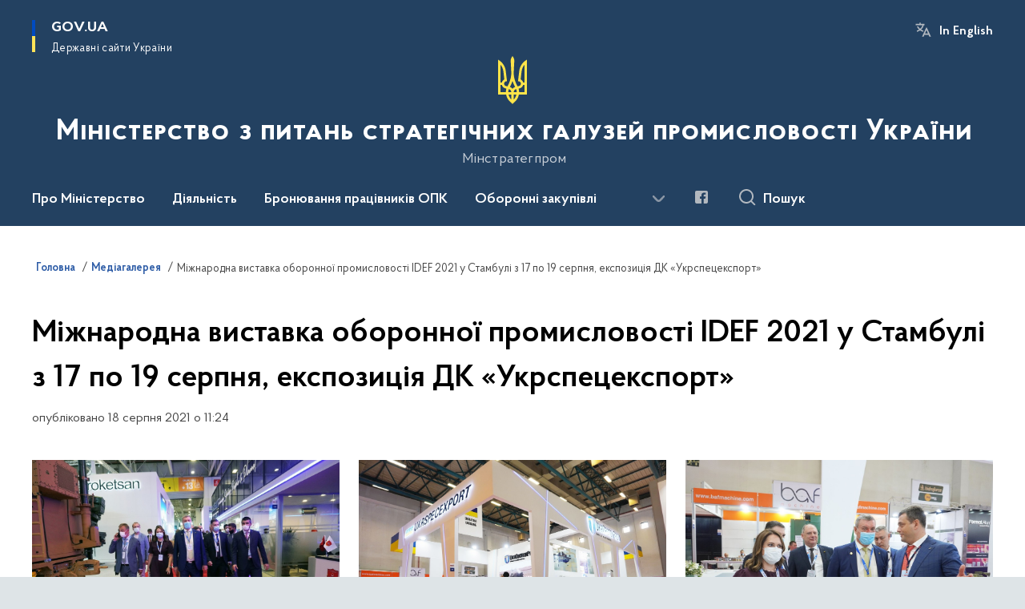

--- FILE ---
content_type: text/html; charset=UTF-8
request_url: https://mspu.gov.ua/galleries/mizhnarodna-vistavka-oboronnoyi-promislovosti-idef-2021-ekspoziciya-dk-ukrspeceksport
body_size: 158016
content:

<!DOCTYPE html>
<html lang="uk">

<head>
    <link rel="canonical" href="https://mspu.gov.ua/galleries/mizhnarodna-vistavka-oboronnoyi-promislovosti-idef-2021-ekspoziciya-dk-ukrspeceksport"/ nonce="wH8DJHn409VjNgnyYd742BWCcigLKXiZ">
    <meta charset="utf-8">
    <title>Міжнародна виставка оборонної промисловості IDEF 2021 у Стамбулі з 17 по 19 серпня, експозиція ДК «Укрспецекспорт» | Міністерство з питань стратегічних галузей промисловості України </title>
    <!--meta info-->
    <meta name="viewport" content="width=device-width, initial-scale=1, shrink-to-fit=no, user-scalable=yes, maximum-scale=2.0">
    <meta name="author" content="Kitsoft">
    <meta name="description" content="">
    <meta name="title" content="Фотоальбом">
    <meta name="keywords" content=""/>
    <!-- meta info-->
    
<meta property="og:url" content="https://mspu.gov.ua/galleries/mizhnarodna-vistavka-oboronnoyi-promislovosti-idef-2021-ekspoziciya-dk-ukrspeceksport"/>
<meta property="og:title" content="Міністерство з питань стратегічних галузей промисловості України - Фотоальбом"/>
<meta property="og:description" content=""/>
<meta property="og:image" content="https://mspu.gov.ua/storage/app/sites/17/1/2/2023-03-26___Logo_Strateg_Color-04.png">

<meta property="og:image:width" content="520" />
<meta property="og:image:height" content="315" />    <meta name="msapplication-TileColor" content="#ffffff">
<meta name="msapplication-TileImage" content="https://mspu.gov.ua/themes/odv/assets/images/favicon/ms-icon-144x144.png">
<meta name="theme-color" content="#ffffff">

<link rel="apple-touch-icon" sizes="57x57" href="https://mspu.gov.ua/themes/odv/assets/images/favicon/apple-icon-57x57.png"/ nonce="wH8DJHn409VjNgnyYd742BWCcigLKXiZ">
<link rel="apple-touch-icon" sizes="60x60" href="https://mspu.gov.ua/themes/odv/assets/images/favicon/apple-icon-60x60.png"/ nonce="wH8DJHn409VjNgnyYd742BWCcigLKXiZ">
<link rel="apple-touch-icon" sizes="72x72" href="https://mspu.gov.ua/themes/odv/assets/images/favicon/apple-icon-72x72.png"/ nonce="wH8DJHn409VjNgnyYd742BWCcigLKXiZ">
<link rel="apple-touch-icon" sizes="76x76" href="https://mspu.gov.ua/themes/odv/assets/images/favicon/apple-icon-76x76.png"/ nonce="wH8DJHn409VjNgnyYd742BWCcigLKXiZ">
<link rel="apple-touch-icon" sizes="114x114" href="https://mspu.gov.ua/themes/odv/assets/images/favicon/apple-icon-114x114.png"/ nonce="wH8DJHn409VjNgnyYd742BWCcigLKXiZ">
<link rel="apple-touch-icon" sizes="120x120" href="https://mspu.gov.ua/themes/odv/assets/images/favicon/apple-icon-120x120.png"/ nonce="wH8DJHn409VjNgnyYd742BWCcigLKXiZ">
<link rel="apple-touch-icon" sizes="144x144" href="https://mspu.gov.ua/themes/odv/assets/images/favicon/apple-icon-144x144.png"/ nonce="wH8DJHn409VjNgnyYd742BWCcigLKXiZ">
<link rel="apple-touch-icon" sizes="152x152" href="https://mspu.gov.ua/themes/odv/assets/images/favicon/apple-icon-152x152.png"/ nonce="wH8DJHn409VjNgnyYd742BWCcigLKXiZ">
<link rel="apple-touch-icon" sizes="180x180" href="https://mspu.gov.ua/themes/odv/assets/images/favicon/apple-icon-180x180.png"/ nonce="wH8DJHn409VjNgnyYd742BWCcigLKXiZ">
<link rel="icon" type="image/png" sizes="192x192" href="https://mspu.gov.ua/themes/odv/assets/images/favicon/android-icon-192x192.png"/ nonce="wH8DJHn409VjNgnyYd742BWCcigLKXiZ">
<link rel="icon" type="image/png" sizes="144x144" href="https://mspu.gov.ua/themes/odv/assets/images/favicon/android-icon-144x144.png"/ nonce="wH8DJHn409VjNgnyYd742BWCcigLKXiZ">
<link rel="icon" type="image/png" sizes="96x96" href="https://mspu.gov.ua/themes/odv/assets/images/favicon/android-icon-96x96.png"/ nonce="wH8DJHn409VjNgnyYd742BWCcigLKXiZ">
<link rel="icon" type="image/png" sizes="72x72" href="https://mspu.gov.ua/themes/odv/assets/images/favicon/android-icon-72x72.png"/ nonce="wH8DJHn409VjNgnyYd742BWCcigLKXiZ">
<link rel="icon" type="image/png" sizes="48x48" href="https://mspu.gov.ua/themes/odv/assets/images/favicon/android-icon-48x48.png"/ nonce="wH8DJHn409VjNgnyYd742BWCcigLKXiZ">
<link rel="icon" type="image/png" sizes="36x36" href="https://mspu.gov.ua/themes/odv/assets/images/favicon/android-icon-36x36.png"/ nonce="wH8DJHn409VjNgnyYd742BWCcigLKXiZ">
<link rel="icon" type="image/png" sizes="32x32" href="https://mspu.gov.ua/themes/odv/assets/images/favicon/favicon-32x32.png"/ nonce="wH8DJHn409VjNgnyYd742BWCcigLKXiZ">
<link rel="icon" type="image/png" sizes="96x96" href="https://mspu.gov.ua/themes/odv/assets/images/favicon/favicon-96x96.png"/ nonce="wH8DJHn409VjNgnyYd742BWCcigLKXiZ">
<link rel="icon" type="image/png" sizes="16x16" href="https://mspu.gov.ua/themes/odv/assets/images/favicon/favicon-16x16.png"/ nonce="wH8DJHn409VjNgnyYd742BWCcigLKXiZ">
<link rel="manifest" href="https://mspu.gov.ua/themes/odv/assets/images/favicon/manifest.json"/ nonce="wH8DJHn409VjNgnyYd742BWCcigLKXiZ">
        <link rel="stylesheet" type="text/css"
          href="https://cdnjs.cloudflare.com/ajax/libs/material-design-iconic-font/2.2.0/css/material-design-iconic-font.min.css"/ nonce="wH8DJHn409VjNgnyYd742BWCcigLKXiZ">
    <link rel="stylesheet" type="text/css" href="https://mspu.gov.ua/combine/a87a0b4c319ad2c5116acf7479fdfedd-1766565248"/ nonce="wH8DJHn409VjNgnyYd742BWCcigLKXiZ">

        		<!-- Global site tag (gtag.js) - Google Analytics -->
		<script async src="https://www.googletagmanager.com/gtag/js?id=G-92CWBLGDSE" nonce="wH8DJHn409VjNgnyYd742BWCcigLKXiZ"></script>
		<script nonce="wH8DJHn409VjNgnyYd742BWCcigLKXiZ">
            window.dataLayer = window.dataLayer || [];
            function gtag(){dataLayer.push(arguments);}
                        gtag('js', new Date());
            gtag('config', 'G-92CWBLGDSE', {
				cookie_flags: 'max-age=7200;secure;samesite=none'
			});
		</script>
    
    <script nonce="wH8DJHn409VjNgnyYd742BWCcigLKXiZ">
window.multiLang = {
    allPages: {
        postsName: `Новини`,
        eventsName: `Події`,
        mediagalleriesName: `Медіагалереї`,
        meetingsText: `Засідання`,
        servicesText: `Послуги`,
        pagesText: `Сторінки`,
        moreByThemeText: `Більше за темою`,
        foundResultText: `Знайдено`,
        notFoundText: `Нічого не знайдено`,
        notFoundTextVehicles: `Не знайдено жодного транспортного засобу, спробуйте ще раз або перевірте правильність введених даних`,
        notFoundTextTerrorists: `Не знайдено жодного терориста, спробуйте ще раз або перевірте правильність введених даних`,
        notFoundTextDisappeared: `Не знайдено жодного зниклого громадянина, спробуйте ще раз або перевірте правильність введених даних`,
        notFoundTextDisappearedOOS: `Не знайдено жодної зниклої особи, спробуйте ще раз або перевірте правильність введених даних`,
        loadMoreText: `Завантажуємо ще`,
        loadMoreHintText: `Прокрутіть, щоб завантажити ще`,
        exeptionText: `Щось пішло не так`,
        shortRequest: `Закороткий пошуковий запит`,
        periodText: `За період`,
        authorNameText: `Автор`,
        docName: `від`,
        chosenCategoryText: `Розпорядження`,
        requestSearchText: `Ви шукали`,
        changeVisionText: `Налаштування доступності`,
        changeVisionNormalText: `Стандартна версія`,
        chooseDateText: `Виберіть дату`,
        validateFormFile: `Прикріпіть файл`,
        yearText: `року`,
        chosenNothingWasFound: `За вашим пошуковим запитом нічого не знайдено: `,
        noNewEvents: `Поки що, запланованих подій на майбутнє більше немає`,
        noNewEventsDescription: `Завітайте пізніше, можливо, наші менеджери як раз працюють над додаванням нових подій.`,
        eventsAreCompleted: `Події завершено`,
        singleEventAreCompleted: `завершено`,
        choicesLoading: `Завантажуємо...`,
        choicesNoResults: `Нічого не знайдено`,
        choicesNoChoices: `Вибору немає`,
        noSiteKeyForReCaptcha: `Відсутній параметр для reCaptcha, відправка форми неможлива`,
        noContent: `Інформація відсутня`,
        totalItemsText: `Всього`,
        downloadFile: `Завантажити`,
        viewFile: `Переглянути`,
        verifSingleElText: `перевірка`,
        verifTwoElText: `перевірки`,
        verifManyText: `перевірок`,
        document: `Документ`,
        hoursAgo: `година тому|години тому|годин тому`,
        documentsText: `документ|документи|документів`,
        documentNum: `Реєстраційний номер`,
        documentDate: `Дата створення, надходження документа`,
        docType: `Назва, вид документа`,
        documentName: `Джерело інформації (автор, відповідальний підрозділ)`,
        documentExcerpt: `Галузь, ключові слова`,
        zoomInText: `Збільшити масштаб`,
        zoomOutText: `Зменшити масштаб`,
        fullscreenText: `Повний екран`,
        mapText: `Інтерактивна мапа`,
        loadingText: `Завантажуємо...`,
        noChoicesText: `Вибору немає`,
        downloadOriginalImage: `Завантажити оригінальне зображення`,
        closeEsc: `Закрити (ESC)`,
        slideTitle: `Слайд`,
        slideFrom: `з`
    },
    search: {
        personsText: `Персони`,
        newsText: `Новини`,
        actsText: `НПА`,
        eventsText: `Анонси`,
        pagesText: `Сторінки`,
        mediagalleriesText: `Медіагалереї`,
        ariaMaterialTypeFilter: `Відфільтрувати за типом матеріалу`,
        materials: `матеріал|матеріали|матеріалів`,
        materialNotFound: `За вашим запитом не знайдено матеріалів`,
        materialFounded: `За вашим запитом знайдено`,
        materialsText: `матеріалів`,
        leftSidebarText: `За типом матеріалу`,
        requestPeriodTextFrom: `з`,
        requestPeriodTextTo: ` по`,
        requestFoundedText: `Знайдено`,
        requestTypeDoc: `документи`,
        itemsAmountString_1: `матеріал`,
        itemsAmountString_2: `матеріала`,
        bySearchKey: `за запитом`,
        searchMessage: `Заповніть поле ( мінімум 3 символи )`,
    },
    coordination: {
        notFoundText: "Нічого не знайдено",
        exeptionText: "Щось пішло не так",
        allEvents: "Події за весь період",
    },
    timeLine: {
        allTypesname: `Усі типи`,
        projectsName: `Проекти`,
        actsName: `Документи`,
        pagesName: `Сторінка`,
        eventComplete: `Подія завершена`,
        firstPeriodLoadInterval: `З - по`,
        toTest: `До`,
        fromTest: `Дата з`,
        todayText: `Сьогодні`,
        weekText: `За останній тиждень`,
        monthText: `За останній місяць`,
        errMsgDay: `День початку має бути меншим`,
        errMsgMounth: `Місяць початку має бути меншим`,
        errMsgYear: `Рік початку має бути меншим`,
    },
    all: {
        changeVisionText: "Людям із порушенням зору",
        changeVisionNormalText: "Стандартна версія"
    }
}
// console.log(window.multiLang);

</script>
</head>
<body>
    <a href="#mainContent" tabindex="0" class="link-skip">
        Перейти до основного вмісту
        <span class="link-skip-icon" aria-hidden="true"></span>
    </a>
    
    <div class="wrapper">
        <!-- Header -->
        <header class="header" id="layout-header">
            
<!-- Nav -->
<div class="header-bg">
    <div class="row justify-content-between">

        <div class="d-block d-lg-none navbar-fixed-top" data-spy="affix" data-offset-top="157">
            <div class="menu-for-small-devices d-block d-lg-none" id="menuSm">
                <div class="header-top">
                    <button class="header-menu-close closeMenuSm" aria-label="Закрити меню навігації"></button>
                    <div class="ml-auto">
                                                <button class="multi-language"
                onclick="$(this).request('onSwitchLocale', {data: {locale: 'en', url: '/'}}); return false;">In English</button>
                        </div>
                </div>
                <div class="menu-sm-wrap-for-scroll">
                    <div class="menu-container">
                        <nav class="menu" aria-label="Головне меню">
                        <a href="javascript:void(0);"
           class="js-menu-link showSubmenu"
            role="button" aria-haspopup="true" aria-expanded="false"         >
            Про Міністерство
        </a>
        <div class="submenu">
            <div id="submenu-1">
                <div class="header-top d-flex d-lg-none">
                    <div class="title backMenu" role="button" tabindex="0" aria-label="Закрити підменю">
                        Про Міністерство
                    </div>
                    <div class="header-menu-close closeMenuSm" role="button" tabindex="0" aria-label="Закрити меню навігації"></div>
                </div>
                <div class="submenu-container d-block d-lg-none">
                                                                                <a href="/pro-ministerstvo/misiya-ta-povnovazhennya"
                       class="submenu_child d-block"
                       target="_blank">
                    Місія та повноваження
                    </a>
                                                                                <a href="/persons"
                       class="submenu_child d-block"
                       >
                    Керівництво
                    </a>
                                                                                <a href="/pro-ministerstvo/simvolika-ministerstva"
                       class="submenu_child d-block"
                       >
                    Символіка Міністерства
                    </a>
                                                                                                                        <a href="/pro-ministerstvo/struktura-ministerstva"
                       class="submenu_child d-block"
                       >
                    Структура Міністерства
                    </a>
                                                                                <a href="/pro-ministerstvo/kolegiya-ministerstva"
                       class="submenu_child d-block"
                       >
                    Колегія Міністерства
                    </a>
                                                                                <a href="/pro-ministerstvo/planuvannya-ta-zvitnist"
                       class="submenu_child d-block"
                       >
                    Планування та звітність
                    </a>
                                                                                                                        <a href="/pro-ministerstvo/byudzhet-ministerstva"
                       class="submenu_child d-block"
                       >
                    Бюджет Міністерства
                    </a>
                                                                                <a href="/pro-ministerstvo/ogoloshennya"
                       class="submenu_child d-block"
                       >
                    Оголошення
                    </a>
                                                                                <a href="/pro-ministerstvo/kontakti"
                       class="submenu_child d-block"
                       >
                    Контакти
                    </a>
                                                                            </div>
            </div>
            <div class="row d-none d-lg-flex">
                                <div class="col-md-4">
                                                            <a href="/pro-ministerstvo/misiya-ta-povnovazhennya"
                       class="submenu_child d-block"
                       target="_blank">
                    Місія та повноваження
                    </a>
                                                                                <a href="/persons"
                       class="submenu_child d-block"
                       >
                    Керівництво
                    </a>
                                                                                <a href="/pro-ministerstvo/simvolika-ministerstva"
                       class="submenu_child d-block"
                       >
                    Символіка Міністерства
                    </a>
                                                        </div>
                                <div class="col-md-4">
                                                            <a href="/pro-ministerstvo/struktura-ministerstva"
                       class="submenu_child d-block"
                       >
                    Структура Міністерства
                    </a>
                                                                                <a href="/pro-ministerstvo/kolegiya-ministerstva"
                       class="submenu_child d-block"
                       >
                    Колегія Міністерства
                    </a>
                                                                                <a href="/pro-ministerstvo/planuvannya-ta-zvitnist"
                       class="submenu_child d-block"
                       >
                    Планування та звітність
                    </a>
                                                        </div>
                                <div class="col-md-4">
                                                            <a href="/pro-ministerstvo/byudzhet-ministerstva"
                       class="submenu_child d-block"
                       >
                    Бюджет Міністерства
                    </a>
                                                                                <a href="/pro-ministerstvo/ogoloshennya"
                       class="submenu_child d-block"
                       >
                    Оголошення
                    </a>
                                                                                <a href="/pro-ministerstvo/kontakti"
                       class="submenu_child d-block"
                       >
                    Контакти
                    </a>
                                                        </div>
                            </div>
        </div>
                                <a href="javascript:void(0);"
           class="js-menu-link showSubmenu"
            role="button" aria-haspopup="true" aria-expanded="false"         >
            Діяльність
        </a>
        <div class="submenu">
            <div id="submenu-2">
                <div class="header-top d-flex d-lg-none">
                    <div class="title backMenu" role="button" tabindex="0" aria-label="Закрити підменю">
                        Діяльність
                    </div>
                    <div class="header-menu-close closeMenuSm" role="button" tabindex="0" aria-label="Закрити меню навігації"></div>
                </div>
                <div class="submenu-container d-block d-lg-none">
                                                                                <a href="/diyalnist/derzhavni-holdingi"
                       class="submenu_child d-block"
                       >
                    Промислова політика
                    </a>
                                                                                <a href="/diyalnist/mizhnarodna-spivpracya"
                       class="submenu_child d-block"
                       >
                    Міжнародна співпраця
                    </a>
                                                                                <a href="/diyalnist/vystavkova-diialnist"
                       class="submenu_child d-block"
                       >
                    Виставкова діяльність
                    </a>
                                                                                                                                                                <a href="/diyalnist/investytsiina-diialnist"
                       class="submenu_child d-block"
                       >
                    Інвестиційна діяльність
                    </a>
                                                                                                                        <a href="/diyalnist/zapobigannya-korupciyi"
                       class="submenu_child d-block"
                       >
                    Запобігання корупції
                    </a>
                                                                                <a href="/diyalnist/genderna-polityka"
                       class="submenu_child d-block"
                       >
                    Ґендерна політика
                    </a>
                                                                                <a href="/diyalnist/publichni-zakupivli"
                       class="submenu_child d-block"
                       >
                    Публічні закупівлі
                    </a>
                                                                                                                        <a href="/diyalnist/vnutrishnij-audit"
                       class="submenu_child d-block"
                       >
                    Внутрішній аудит
                    </a>
                                                                                <a href="/diyalnist/oboronni-zakupivli"
                       class="submenu_child d-block"
                       >
                    Оборонні закупівлі
                    </a>
                                                                                                                        <a href="/diyalnist/zaliznyi-polihon"
                       class="submenu_child d-block"
                       >
                    Залізний полігон
                    </a>
                                                                                                                    </div>
            </div>
            <div class="row d-none d-lg-flex">
                                <div class="col-md-4">
                                                            <a href="/diyalnist/derzhavni-holdingi"
                       class="submenu_child d-block"
                       >
                    Промислова політика
                    </a>
                                                                                <a href="/diyalnist/mizhnarodna-spivpracya"
                       class="submenu_child d-block"
                       >
                    Міжнародна співпраця
                    </a>
                                                                                <a href="/diyalnist/vystavkova-diialnist"
                       class="submenu_child d-block"
                       >
                    Виставкова діяльність
                    </a>
                                                        </div>
                                <div class="col-md-4">
                                                                                                    <a href="/diyalnist/investytsiina-diialnist"
                       class="submenu_child d-block"
                       >
                    Інвестиційна діяльність
                    </a>
                                                                                                                        <a href="/diyalnist/zapobigannya-korupciyi"
                       class="submenu_child d-block"
                       >
                    Запобігання корупції
                    </a>
                                                                                <a href="/diyalnist/genderna-polityka"
                       class="submenu_child d-block"
                       >
                    Ґендерна політика
                    </a>
                                                                                <a href="/diyalnist/publichni-zakupivli"
                       class="submenu_child d-block"
                       >
                    Публічні закупівлі
                    </a>
                                                        </div>
                                <div class="col-md-4">
                                                            <a href="/diyalnist/vnutrishnij-audit"
                       class="submenu_child d-block"
                       >
                    Внутрішній аудит
                    </a>
                                                                                <a href="/diyalnist/oboronni-zakupivli"
                       class="submenu_child d-block"
                       >
                    Оборонні закупівлі
                    </a>
                                                                                                                        <a href="/diyalnist/zaliznyi-polihon"
                       class="submenu_child d-block"
                       >
                    Залізний полігон
                    </a>
                                                                                                </div>
                            </div>
        </div>
                                    <a class="js-menu-link" href="/broniuvannia-pratsivnykiv-opk-roziasnennia"
                                          >Бронювання працівників ОПК</a>
                                    <a class="js-menu-link" href="/diyalnist/oboronni-zakupivli"
                                          >Оборонні закупівлі</a>
                                <a href="javascript:void(0);"
           class="js-menu-link showSubmenu"
            role="button" aria-haspopup="true" aria-expanded="false"         >
            Кадрова політика
        </a>
        <div class="submenu">
            <div id="submenu-5">
                <div class="header-top d-flex d-lg-none">
                    <div class="title backMenu" role="button" tabindex="0" aria-label="Закрити підменю">
                        Кадрова політика
                    </div>
                    <div class="header-menu-close closeMenuSm" role="button" tabindex="0" aria-label="Закрити меню навігації"></div>
                </div>
                <div class="submenu-container d-block d-lg-none">
                                                                                <a href="/kadrova-politika/dobir-personalu"
                       class="submenu_child d-block"
                       >
                    Апарат Міністерства
                    </a>
                                                                                <a href="/kadrova-politika/pidvidomchi-pidpriyemstva-ustanovi-organizaciyi"
                       class="submenu_child d-block"
                       >
                    Підвідомчі підприємства, установи, організації
                    </a>
                                                                                                                        <a href="https://mspu.gov.ua/kadrova-politika/sluzhbovij-rozporyadok"
                       class="submenu_child d-block"
                       >
                    Службовий розпорядок
                    </a>
                                                                                <a href="/kadrova-politika/ochishchennya-vladi"
                       class="submenu_child d-block"
                       >
                    Очищення влади
                    </a>
                                                                                <a href="/kadrova-politika/normativno-pravovi-akti-dovidkova-informaciya"
                       class="submenu_child d-block"
                       >
                    Нормативно-правові акти, довідкова інформація
                    </a>
                                                                            </div>
            </div>
            <div class="row d-none d-lg-flex">
                                <div class="col-md-4">
                                                            <a href="/kadrova-politika/dobir-personalu"
                       class="submenu_child d-block"
                       >
                    Апарат Міністерства
                    </a>
                                                                                <a href="/kadrova-politika/pidvidomchi-pidpriyemstva-ustanovi-organizaciyi"
                       class="submenu_child d-block"
                       >
                    Підвідомчі підприємства, установи, організації
                    </a>
                                                        </div>
                                <div class="col-md-4">
                                                            <a href="https://mspu.gov.ua/kadrova-politika/sluzhbovij-rozporyadok"
                       class="submenu_child d-block"
                       >
                    Службовий розпорядок
                    </a>
                                                                                <a href="/kadrova-politika/ochishchennya-vladi"
                       class="submenu_child d-block"
                       >
                    Очищення влади
                    </a>
                                                                                <a href="/kadrova-politika/normativno-pravovi-akti-dovidkova-informaciya"
                       class="submenu_child d-block"
                       >
                    Нормативно-правові акти, довідкова інформація
                    </a>
                                                        </div>
                            </div>
        </div>
                                    <a class="js-menu-link" href="/zakonodavcha-baza"
                                          >Законодавча база</a>
                                <a href="javascript:void(0);"
           class="js-menu-link showSubmenu"
            role="button" aria-haspopup="true" aria-expanded="false"         >
            Пресцентр
        </a>
        <div class="submenu">
            <div id="submenu-7">
                <div class="header-top d-flex d-lg-none">
                    <div class="title backMenu" role="button" tabindex="0" aria-label="Закрити підменю">
                        Пресцентр
                    </div>
                    <div class="header-menu-close closeMenuSm" role="button" tabindex="0" aria-label="Закрити меню навігації"></div>
                </div>
                <div class="submenu-container d-block d-lg-none">
                                                                                <a href="/timeline?&type=posts"
                       class="submenu_child d-block"
                       >
                    Новини
                    </a>
                                                                                <a href="/timeline?&type=events"
                       class="submenu_child d-block"
                       >
                    Анонси
                    </a>
                                                                                                                        <a href="/galleries"
                       class="submenu_child d-block"
                       >
                    Медіагалерея
                    </a>
                                                                                <a href="/prescentr/zmi-pro-nas"
                       class="submenu_child d-block"
                       >
                    ЗМІ про нас
                    </a>
                                                                                                                        <a href="/prescentr/kontakti-pressluzhbi"
                       class="submenu_child d-block"
                       >
                    Контакти пресслужби
                    </a>
                                                                            </div>
            </div>
            <div class="row d-none d-lg-flex">
                                <div class="col-md-4">
                                                            <a href="/timeline?&type=posts"
                       class="submenu_child d-block"
                       >
                    Новини
                    </a>
                                                                                <a href="/timeline?&type=events"
                       class="submenu_child d-block"
                       >
                    Анонси
                    </a>
                                                        </div>
                                <div class="col-md-4">
                                                            <a href="/galleries"
                       class="submenu_child d-block"
                       >
                    Медіагалерея
                    </a>
                                                                                <a href="/prescentr/zmi-pro-nas"
                       class="submenu_child d-block"
                       >
                    ЗМІ про нас
                    </a>
                                                        </div>
                                <div class="col-md-4">
                                                            <a href="/prescentr/kontakti-pressluzhbi"
                       class="submenu_child d-block"
                       >
                    Контакти пресслужби
                    </a>
                                                        </div>
                            </div>
        </div>
                                <a href="javascript:void(0);"
           class="js-menu-link showSubmenu"
            role="button" aria-haspopup="true" aria-expanded="false"         >
            Для громадськості
        </a>
        <div class="submenu">
            <div id="submenu-8">
                <div class="header-top d-flex d-lg-none">
                    <div class="title backMenu" role="button" tabindex="0" aria-label="Закрити підменю">
                        Для громадськості
                    </div>
                    <div class="header-menu-close closeMenuSm" role="button" tabindex="0" aria-label="Закрити меню навігації"></div>
                </div>
                <div class="submenu-container d-block d-lg-none">
                                                                                <a href="/dlya-gromadskosti/sistema-obliku-publichnoyi-informaciyi"
                       class="submenu_child d-block"
                       >
                    Система обліку публічної інформації
                    </a>
                                                                                <a href="/dlya-gromadskosti/dostup-do-publichnoyi-informaciyi"
                       class="submenu_child d-block"
                       >
                    Доступ до публічної інформації
                    </a>
                                                                                <a href="/dlya-gromadskosti/osobistij-prijom"
                       class="submenu_child d-block"
                       >
                    Особистий прийом
                    </a>
                                                                                <a href="/dlya-gromadskosti/zvernennya-gromadyan"
                       class="submenu_child d-block"
                       >
                    Звернення громадян
                    </a>
                                                                                                                        <a href="/dlya-gromadskosti/podati-zapit-na-informaciyu"
                       class="submenu_child d-block"
                       >
                    Подати запит на інформацію
                    </a>
                                                                                <a href="/dlya-gromadskosti/elektronne-zvernennia"
                       class="submenu_child d-block"
                       >
                    Електронне звернення
                    </a>
                                                                                <a href="/dlya-gromadskosti/konsultaciyi-z-gromadskistyu"
                       class="submenu_child d-block"
                       >
                    Консультації з громадськістю
                    </a>
                                                                                <a href="/dlya-gromadskosti/mehanizmi-ta-proceduri-ministerstva"
                       class="submenu_child d-block"
                       >
                    Механізми та процедури Міністерства
                    </a>
                                                                                                                        <a href="https://www.kmu.gov.ua/uryadova-garyacha-liniya-1545"
                       class="submenu_child d-block"
                       target="_blank">
                    Урядова гаряча лінія 1545
                    </a>
                                                                                <a href="/dlya-gromadskosti/bezoplatna-pervinna-pravova-dopomoga"
                       class="submenu_child d-block"
                       >
                    Безоплатна первинна правова допомога
                    </a>
                                                                                <a href="/dlya-gromadskosti/gromadska-rada"
                       class="submenu_child d-block"
                       >
                    Громадська рада
                    </a>
                                                                                <a href="/dlya-gromadskosti/zviti-pro-nadanu-informaciyu"
                       class="submenu_child d-block"
                       >
                    Звіти про надану інформацію
                    </a>
                                                                            </div>
            </div>
            <div class="row d-none d-lg-flex">
                                <div class="col-md-4">
                                                            <a href="/dlya-gromadskosti/sistema-obliku-publichnoyi-informaciyi"
                       class="submenu_child d-block"
                       >
                    Система обліку публічної інформації
                    </a>
                                                                                <a href="/dlya-gromadskosti/dostup-do-publichnoyi-informaciyi"
                       class="submenu_child d-block"
                       >
                    Доступ до публічної інформації
                    </a>
                                                                                <a href="/dlya-gromadskosti/osobistij-prijom"
                       class="submenu_child d-block"
                       >
                    Особистий прийом
                    </a>
                                                                                <a href="/dlya-gromadskosti/zvernennya-gromadyan"
                       class="submenu_child d-block"
                       >
                    Звернення громадян
                    </a>
                                                        </div>
                                <div class="col-md-4">
                                                            <a href="/dlya-gromadskosti/podati-zapit-na-informaciyu"
                       class="submenu_child d-block"
                       >
                    Подати запит на інформацію
                    </a>
                                                                                <a href="/dlya-gromadskosti/elektronne-zvernennia"
                       class="submenu_child d-block"
                       >
                    Електронне звернення
                    </a>
                                                                                <a href="/dlya-gromadskosti/konsultaciyi-z-gromadskistyu"
                       class="submenu_child d-block"
                       >
                    Консультації з громадськістю
                    </a>
                                                                                <a href="/dlya-gromadskosti/mehanizmi-ta-proceduri-ministerstva"
                       class="submenu_child d-block"
                       >
                    Механізми та процедури Міністерства
                    </a>
                                                        </div>
                                <div class="col-md-4">
                                                            <a href="https://www.kmu.gov.ua/uryadova-garyacha-liniya-1545"
                       class="submenu_child d-block"
                       target="_blank">
                    Урядова гаряча лінія 1545
                    </a>
                                                                                <a href="/dlya-gromadskosti/bezoplatna-pervinna-pravova-dopomoga"
                       class="submenu_child d-block"
                       >
                    Безоплатна первинна правова допомога
                    </a>
                                                                                <a href="/dlya-gromadskosti/gromadska-rada"
                       class="submenu_child d-block"
                       >
                    Громадська рада
                    </a>
                                                                                <a href="/dlya-gromadskosti/zviti-pro-nadanu-informaciyu"
                       class="submenu_child d-block"
                       >
                    Звіти про надану інформацію
                    </a>
                                                        </div>
                            </div>
        </div>
            </nav>                    </div>

                    <div class="header-services">
                                                
                        <div class="header-services-item">
                            
    <div class="socials" aria-label="Соціальні мережі">
                                                                        <a href="https://www.facebook.com/106182731313244"
               target="_blank"
               aria-label="Сторінка у Facebook (відкриває нове вікно)"
               rel="nofollow noopener noreferrer"
               class="socials-link socials-link-facebook-square">
            </a>
            </div>
                        </div>
                        <div class="header-services-item">
                            
                        </div>
                        <div class="mt-5">
                            <button class="main-logo"
                                    data-bs-toggle="modal"
                                    data-bs-target="#govModal"
                                    aria-haspopup="true"
                                    aria-expanded="false">
                                <span class="icon"></span>
                                <span class="main-logo_text">
                                <span>gov.ua</span>
                                    <span class="light">Державні сайти України</span>
                                </span>
                            </button>
                        </div>
                    </div>
                </div>
            </div>
            <div class="header-top">
                <button class="header-menu-icon" id="shomMenuSm" aria-label="Показати меню навігації">
                    <span class="visually-hidden">Меню</span>
                </button>
                <button class="header-search-btn js-search-toggle" aria-haspopup="true" aria-expanded="false">
                    Пошук
                </button>
            </div>
        </div>
        <div class="col-md-3 d-none d-lg-block">
            <button class="main-logo"
                    data-bs-toggle="modal"
                    data-bs-target="#govModal"
                    aria-haspopup="true">
                <span class="icon"></span>
                <span class="main-logo_text">
                    <span>GOV.UA</span>
                    <span class="light">Державні сайти України</span>
                </span>
            </button>
        </div>
        <div class="col-md-3 d-none d-lg-flex">
            <div class="ml-auto d-flex flex-column align-items-end" role="navigation" aria-label="Налаштування мови та доступності">

                
                                        <button class="multi-language"
                onclick="$(this).request('onSwitchLocale', {data: {locale: 'en', url: '/'}}); return false;">In English</button>
    
                            </div>
        </div>
        <div class="col-md-12 text-center">
            <a href="/" class="main-title" aria-label="На головну сторінку">
                <div class="icon"
                                          style="background-image: url('https://mspu.gov.ua/storage/app/sites/17/Logo/img-coat-of-arms.svg')"
                     >
                </div>
                                    <div class="main-title-text">Міністерство з питань стратегічних галузей промисловості України</div>
                                <div class="light">
                    Мінстратегпром
                </div>
            </a>
        </div>
        <div class="col-md-12">

            <div class="menu-container mt-2">

                <div class="d-none d-lg-block">
                    <div id="menuDesktop" class="menu-desktop row">
                        <div class="menu-desktop-wrap">
                                    <nav class="menu" aria-label="Головне меню">
                        <a href="javascript:void(0);"
           class="js-menu-link showSubmenu"
            role="button" aria-haspopup="true" aria-expanded="false"         >
            Про Міністерство
        </a>
        <div class="submenu">
            <div id="submenu-1">
                <div class="header-top d-flex d-lg-none">
                    <div class="title backMenu" role="button" tabindex="0" aria-label="Закрити підменю">
                        Про Міністерство
                    </div>
                    <div class="header-menu-close closeMenuSm" role="button" tabindex="0" aria-label="Закрити меню навігації"></div>
                </div>
                <div class="submenu-container d-block d-lg-none">
                                                                                <a href="/pro-ministerstvo/misiya-ta-povnovazhennya"
                       class="submenu_child d-block"
                       target="_blank">
                    Місія та повноваження
                    </a>
                                                                                <a href="/persons"
                       class="submenu_child d-block"
                       >
                    Керівництво
                    </a>
                                                                                <a href="/pro-ministerstvo/simvolika-ministerstva"
                       class="submenu_child d-block"
                       >
                    Символіка Міністерства
                    </a>
                                                                                                                        <a href="/pro-ministerstvo/struktura-ministerstva"
                       class="submenu_child d-block"
                       >
                    Структура Міністерства
                    </a>
                                                                                <a href="/pro-ministerstvo/kolegiya-ministerstva"
                       class="submenu_child d-block"
                       >
                    Колегія Міністерства
                    </a>
                                                                                <a href="/pro-ministerstvo/planuvannya-ta-zvitnist"
                       class="submenu_child d-block"
                       >
                    Планування та звітність
                    </a>
                                                                                                                        <a href="/pro-ministerstvo/byudzhet-ministerstva"
                       class="submenu_child d-block"
                       >
                    Бюджет Міністерства
                    </a>
                                                                                <a href="/pro-ministerstvo/ogoloshennya"
                       class="submenu_child d-block"
                       >
                    Оголошення
                    </a>
                                                                                <a href="/pro-ministerstvo/kontakti"
                       class="submenu_child d-block"
                       >
                    Контакти
                    </a>
                                                                            </div>
            </div>
            <div class="row d-none d-lg-flex">
                                <div class="col-md-4">
                                                            <a href="/pro-ministerstvo/misiya-ta-povnovazhennya"
                       class="submenu_child d-block"
                       target="_blank">
                    Місія та повноваження
                    </a>
                                                                                <a href="/persons"
                       class="submenu_child d-block"
                       >
                    Керівництво
                    </a>
                                                                                <a href="/pro-ministerstvo/simvolika-ministerstva"
                       class="submenu_child d-block"
                       >
                    Символіка Міністерства
                    </a>
                                                        </div>
                                <div class="col-md-4">
                                                            <a href="/pro-ministerstvo/struktura-ministerstva"
                       class="submenu_child d-block"
                       >
                    Структура Міністерства
                    </a>
                                                                                <a href="/pro-ministerstvo/kolegiya-ministerstva"
                       class="submenu_child d-block"
                       >
                    Колегія Міністерства
                    </a>
                                                                                <a href="/pro-ministerstvo/planuvannya-ta-zvitnist"
                       class="submenu_child d-block"
                       >
                    Планування та звітність
                    </a>
                                                        </div>
                                <div class="col-md-4">
                                                            <a href="/pro-ministerstvo/byudzhet-ministerstva"
                       class="submenu_child d-block"
                       >
                    Бюджет Міністерства
                    </a>
                                                                                <a href="/pro-ministerstvo/ogoloshennya"
                       class="submenu_child d-block"
                       >
                    Оголошення
                    </a>
                                                                                <a href="/pro-ministerstvo/kontakti"
                       class="submenu_child d-block"
                       >
                    Контакти
                    </a>
                                                        </div>
                            </div>
        </div>
                                <a href="javascript:void(0);"
           class="js-menu-link showSubmenu"
            role="button" aria-haspopup="true" aria-expanded="false"         >
            Діяльність
        </a>
        <div class="submenu">
            <div id="submenu-2">
                <div class="header-top d-flex d-lg-none">
                    <div class="title backMenu" role="button" tabindex="0" aria-label="Закрити підменю">
                        Діяльність
                    </div>
                    <div class="header-menu-close closeMenuSm" role="button" tabindex="0" aria-label="Закрити меню навігації"></div>
                </div>
                <div class="submenu-container d-block d-lg-none">
                                                                                <a href="/diyalnist/derzhavni-holdingi"
                       class="submenu_child d-block"
                       >
                    Промислова політика
                    </a>
                                                                                <a href="/diyalnist/mizhnarodna-spivpracya"
                       class="submenu_child d-block"
                       >
                    Міжнародна співпраця
                    </a>
                                                                                <a href="/diyalnist/vystavkova-diialnist"
                       class="submenu_child d-block"
                       >
                    Виставкова діяльність
                    </a>
                                                                                                                                                                <a href="/diyalnist/investytsiina-diialnist"
                       class="submenu_child d-block"
                       >
                    Інвестиційна діяльність
                    </a>
                                                                                                                        <a href="/diyalnist/zapobigannya-korupciyi"
                       class="submenu_child d-block"
                       >
                    Запобігання корупції
                    </a>
                                                                                <a href="/diyalnist/genderna-polityka"
                       class="submenu_child d-block"
                       >
                    Ґендерна політика
                    </a>
                                                                                <a href="/diyalnist/publichni-zakupivli"
                       class="submenu_child d-block"
                       >
                    Публічні закупівлі
                    </a>
                                                                                                                        <a href="/diyalnist/vnutrishnij-audit"
                       class="submenu_child d-block"
                       >
                    Внутрішній аудит
                    </a>
                                                                                <a href="/diyalnist/oboronni-zakupivli"
                       class="submenu_child d-block"
                       >
                    Оборонні закупівлі
                    </a>
                                                                                                                        <a href="/diyalnist/zaliznyi-polihon"
                       class="submenu_child d-block"
                       >
                    Залізний полігон
                    </a>
                                                                                                                    </div>
            </div>
            <div class="row d-none d-lg-flex">
                                <div class="col-md-4">
                                                            <a href="/diyalnist/derzhavni-holdingi"
                       class="submenu_child d-block"
                       >
                    Промислова політика
                    </a>
                                                                                <a href="/diyalnist/mizhnarodna-spivpracya"
                       class="submenu_child d-block"
                       >
                    Міжнародна співпраця
                    </a>
                                                                                <a href="/diyalnist/vystavkova-diialnist"
                       class="submenu_child d-block"
                       >
                    Виставкова діяльність
                    </a>
                                                        </div>
                                <div class="col-md-4">
                                                                                                    <a href="/diyalnist/investytsiina-diialnist"
                       class="submenu_child d-block"
                       >
                    Інвестиційна діяльність
                    </a>
                                                                                                                        <a href="/diyalnist/zapobigannya-korupciyi"
                       class="submenu_child d-block"
                       >
                    Запобігання корупції
                    </a>
                                                                                <a href="/diyalnist/genderna-polityka"
                       class="submenu_child d-block"
                       >
                    Ґендерна політика
                    </a>
                                                                                <a href="/diyalnist/publichni-zakupivli"
                       class="submenu_child d-block"
                       >
                    Публічні закупівлі
                    </a>
                                                        </div>
                                <div class="col-md-4">
                                                            <a href="/diyalnist/vnutrishnij-audit"
                       class="submenu_child d-block"
                       >
                    Внутрішній аудит
                    </a>
                                                                                <a href="/diyalnist/oboronni-zakupivli"
                       class="submenu_child d-block"
                       >
                    Оборонні закупівлі
                    </a>
                                                                                                                        <a href="/diyalnist/zaliznyi-polihon"
                       class="submenu_child d-block"
                       >
                    Залізний полігон
                    </a>
                                                                                                </div>
                            </div>
        </div>
                                    <a class="js-menu-link" href="/broniuvannia-pratsivnykiv-opk-roziasnennia"
                                          >Бронювання працівників ОПК</a>
                                    <a class="js-menu-link" href="/diyalnist/oboronni-zakupivli"
                                          >Оборонні закупівлі</a>
                                <a href="javascript:void(0);"
           class="js-menu-link showSubmenu"
            role="button" aria-haspopup="true" aria-expanded="false"         >
            Кадрова політика
        </a>
        <div class="submenu">
            <div id="submenu-5">
                <div class="header-top d-flex d-lg-none">
                    <div class="title backMenu" role="button" tabindex="0" aria-label="Закрити підменю">
                        Кадрова політика
                    </div>
                    <div class="header-menu-close closeMenuSm" role="button" tabindex="0" aria-label="Закрити меню навігації"></div>
                </div>
                <div class="submenu-container d-block d-lg-none">
                                                                                <a href="/kadrova-politika/dobir-personalu"
                       class="submenu_child d-block"
                       >
                    Апарат Міністерства
                    </a>
                                                                                <a href="/kadrova-politika/pidvidomchi-pidpriyemstva-ustanovi-organizaciyi"
                       class="submenu_child d-block"
                       >
                    Підвідомчі підприємства, установи, організації
                    </a>
                                                                                                                        <a href="https://mspu.gov.ua/kadrova-politika/sluzhbovij-rozporyadok"
                       class="submenu_child d-block"
                       >
                    Службовий розпорядок
                    </a>
                                                                                <a href="/kadrova-politika/ochishchennya-vladi"
                       class="submenu_child d-block"
                       >
                    Очищення влади
                    </a>
                                                                                <a href="/kadrova-politika/normativno-pravovi-akti-dovidkova-informaciya"
                       class="submenu_child d-block"
                       >
                    Нормативно-правові акти, довідкова інформація
                    </a>
                                                                            </div>
            </div>
            <div class="row d-none d-lg-flex">
                                <div class="col-md-4">
                                                            <a href="/kadrova-politika/dobir-personalu"
                       class="submenu_child d-block"
                       >
                    Апарат Міністерства
                    </a>
                                                                                <a href="/kadrova-politika/pidvidomchi-pidpriyemstva-ustanovi-organizaciyi"
                       class="submenu_child d-block"
                       >
                    Підвідомчі підприємства, установи, організації
                    </a>
                                                        </div>
                                <div class="col-md-4">
                                                            <a href="https://mspu.gov.ua/kadrova-politika/sluzhbovij-rozporyadok"
                       class="submenu_child d-block"
                       >
                    Службовий розпорядок
                    </a>
                                                                                <a href="/kadrova-politika/ochishchennya-vladi"
                       class="submenu_child d-block"
                       >
                    Очищення влади
                    </a>
                                                                                <a href="/kadrova-politika/normativno-pravovi-akti-dovidkova-informaciya"
                       class="submenu_child d-block"
                       >
                    Нормативно-правові акти, довідкова інформація
                    </a>
                                                        </div>
                            </div>
        </div>
                                    <a class="js-menu-link" href="/zakonodavcha-baza"
                                          >Законодавча база</a>
                                <a href="javascript:void(0);"
           class="js-menu-link showSubmenu"
            role="button" aria-haspopup="true" aria-expanded="false"         >
            Пресцентр
        </a>
        <div class="submenu">
            <div id="submenu-7">
                <div class="header-top d-flex d-lg-none">
                    <div class="title backMenu" role="button" tabindex="0" aria-label="Закрити підменю">
                        Пресцентр
                    </div>
                    <div class="header-menu-close closeMenuSm" role="button" tabindex="0" aria-label="Закрити меню навігації"></div>
                </div>
                <div class="submenu-container d-block d-lg-none">
                                                                                <a href="/timeline?&type=posts"
                       class="submenu_child d-block"
                       >
                    Новини
                    </a>
                                                                                <a href="/timeline?&type=events"
                       class="submenu_child d-block"
                       >
                    Анонси
                    </a>
                                                                                                                        <a href="/galleries"
                       class="submenu_child d-block"
                       >
                    Медіагалерея
                    </a>
                                                                                <a href="/prescentr/zmi-pro-nas"
                       class="submenu_child d-block"
                       >
                    ЗМІ про нас
                    </a>
                                                                                                                        <a href="/prescentr/kontakti-pressluzhbi"
                       class="submenu_child d-block"
                       >
                    Контакти пресслужби
                    </a>
                                                                            </div>
            </div>
            <div class="row d-none d-lg-flex">
                                <div class="col-md-4">
                                                            <a href="/timeline?&type=posts"
                       class="submenu_child d-block"
                       >
                    Новини
                    </a>
                                                                                <a href="/timeline?&type=events"
                       class="submenu_child d-block"
                       >
                    Анонси
                    </a>
                                                        </div>
                                <div class="col-md-4">
                                                            <a href="/galleries"
                       class="submenu_child d-block"
                       >
                    Медіагалерея
                    </a>
                                                                                <a href="/prescentr/zmi-pro-nas"
                       class="submenu_child d-block"
                       >
                    ЗМІ про нас
                    </a>
                                                        </div>
                                <div class="col-md-4">
                                                            <a href="/prescentr/kontakti-pressluzhbi"
                       class="submenu_child d-block"
                       >
                    Контакти пресслужби
                    </a>
                                                        </div>
                            </div>
        </div>
                                <a href="javascript:void(0);"
           class="js-menu-link showSubmenu"
            role="button" aria-haspopup="true" aria-expanded="false"         >
            Для громадськості
        </a>
        <div class="submenu">
            <div id="submenu-8">
                <div class="header-top d-flex d-lg-none">
                    <div class="title backMenu" role="button" tabindex="0" aria-label="Закрити підменю">
                        Для громадськості
                    </div>
                    <div class="header-menu-close closeMenuSm" role="button" tabindex="0" aria-label="Закрити меню навігації"></div>
                </div>
                <div class="submenu-container d-block d-lg-none">
                                                                                <a href="/dlya-gromadskosti/sistema-obliku-publichnoyi-informaciyi"
                       class="submenu_child d-block"
                       >
                    Система обліку публічної інформації
                    </a>
                                                                                <a href="/dlya-gromadskosti/dostup-do-publichnoyi-informaciyi"
                       class="submenu_child d-block"
                       >
                    Доступ до публічної інформації
                    </a>
                                                                                <a href="/dlya-gromadskosti/osobistij-prijom"
                       class="submenu_child d-block"
                       >
                    Особистий прийом
                    </a>
                                                                                <a href="/dlya-gromadskosti/zvernennya-gromadyan"
                       class="submenu_child d-block"
                       >
                    Звернення громадян
                    </a>
                                                                                                                        <a href="/dlya-gromadskosti/podati-zapit-na-informaciyu"
                       class="submenu_child d-block"
                       >
                    Подати запит на інформацію
                    </a>
                                                                                <a href="/dlya-gromadskosti/elektronne-zvernennia"
                       class="submenu_child d-block"
                       >
                    Електронне звернення
                    </a>
                                                                                <a href="/dlya-gromadskosti/konsultaciyi-z-gromadskistyu"
                       class="submenu_child d-block"
                       >
                    Консультації з громадськістю
                    </a>
                                                                                <a href="/dlya-gromadskosti/mehanizmi-ta-proceduri-ministerstva"
                       class="submenu_child d-block"
                       >
                    Механізми та процедури Міністерства
                    </a>
                                                                                                                        <a href="https://www.kmu.gov.ua/uryadova-garyacha-liniya-1545"
                       class="submenu_child d-block"
                       target="_blank">
                    Урядова гаряча лінія 1545
                    </a>
                                                                                <a href="/dlya-gromadskosti/bezoplatna-pervinna-pravova-dopomoga"
                       class="submenu_child d-block"
                       >
                    Безоплатна первинна правова допомога
                    </a>
                                                                                <a href="/dlya-gromadskosti/gromadska-rada"
                       class="submenu_child d-block"
                       >
                    Громадська рада
                    </a>
                                                                                <a href="/dlya-gromadskosti/zviti-pro-nadanu-informaciyu"
                       class="submenu_child d-block"
                       >
                    Звіти про надану інформацію
                    </a>
                                                                            </div>
            </div>
            <div class="row d-none d-lg-flex">
                                <div class="col-md-4">
                                                            <a href="/dlya-gromadskosti/sistema-obliku-publichnoyi-informaciyi"
                       class="submenu_child d-block"
                       >
                    Система обліку публічної інформації
                    </a>
                                                                                <a href="/dlya-gromadskosti/dostup-do-publichnoyi-informaciyi"
                       class="submenu_child d-block"
                       >
                    Доступ до публічної інформації
                    </a>
                                                                                <a href="/dlya-gromadskosti/osobistij-prijom"
                       class="submenu_child d-block"
                       >
                    Особистий прийом
                    </a>
                                                                                <a href="/dlya-gromadskosti/zvernennya-gromadyan"
                       class="submenu_child d-block"
                       >
                    Звернення громадян
                    </a>
                                                        </div>
                                <div class="col-md-4">
                                                            <a href="/dlya-gromadskosti/podati-zapit-na-informaciyu"
                       class="submenu_child d-block"
                       >
                    Подати запит на інформацію
                    </a>
                                                                                <a href="/dlya-gromadskosti/elektronne-zvernennia"
                       class="submenu_child d-block"
                       >
                    Електронне звернення
                    </a>
                                                                                <a href="/dlya-gromadskosti/konsultaciyi-z-gromadskistyu"
                       class="submenu_child d-block"
                       >
                    Консультації з громадськістю
                    </a>
                                                                                <a href="/dlya-gromadskosti/mehanizmi-ta-proceduri-ministerstva"
                       class="submenu_child d-block"
                       >
                    Механізми та процедури Міністерства
                    </a>
                                                        </div>
                                <div class="col-md-4">
                                                            <a href="https://www.kmu.gov.ua/uryadova-garyacha-liniya-1545"
                       class="submenu_child d-block"
                       target="_blank">
                    Урядова гаряча лінія 1545
                    </a>
                                                                                <a href="/dlya-gromadskosti/bezoplatna-pervinna-pravova-dopomoga"
                       class="submenu_child d-block"
                       >
                    Безоплатна первинна правова допомога
                    </a>
                                                                                <a href="/dlya-gromadskosti/gromadska-rada"
                       class="submenu_child d-block"
                       >
                    Громадська рада
                    </a>
                                                                                <a href="/dlya-gromadskosti/zviti-pro-nadanu-informaciyu"
                       class="submenu_child d-block"
                       >
                    Звіти про надану інформацію
                    </a>
                                                        </div>
                            </div>
        </div>
            </nav>                                <button aria-expanded="false" type="button" class="show_more d-none" id="show_more" aria-label="Показати більше пунктів меню"></button>
                        </div>
                        <nav class="socials-search-wrap ml-auto d-none d-lg-flex">
                            <span class="mr-15">
</span>
                            
    <div class="socials" aria-label="Соціальні мережі">
                                                                        <a href="https://www.facebook.com/106182731313244"
               target="_blank"
               aria-label="Сторінка у Facebook (відкриває нове вікно)"
               rel="nofollow noopener noreferrer"
               class="socials-link socials-link-facebook-square">
            </a>
            </div>
                            <button class="header-search-btn js-search-toggle" aria-haspopup="true" aria-expanded="false">
                                Пошук
                            </button>
                        </nav>
                    </div>
                </div>

                
<div class="search-form" id="searchFormWrap">
    <div class="d-flex px-3">
        <button class="header-menu-close ml-auto closeMenuSm" aria-label="Закрити форму пошуку" id="closeSearch"></button>
    </div>

    <div class="nav btns-wrap" id="nav-tab" role="tablist">
        <button class="nav-link active" id="nav-search-portal-tab" data-bs-toggle="tab" data-bs-target="#nav-search-portal" type="button" role="tab" aria-controls="nav-search-portal" aria-selected="true">
            Шукати на порталі
        </button>
        <span class="or">або</span>
        <button class="nav-link" id="nav-search-npa-tab" data-bs-toggle="tab" data-bs-target="#nav-search-npa" type="button" role="tab" aria-controls="nav-search-npa" aria-selected="false">
            серед нормативно-правових актів
        </button>
    </div>
    <div class="tab-content px-4 px-xxs-mobile-0" id="nav-tabContent">
        <div class="tab-pane fade show active" id="nav-search-portal" role="tabpanel" aria-labelledby="nav-search-portal-tab">
            <form id="searchPortalForm"
                  action="/searchresult"
                  method="GET"
                  class="row align-items-end mb-3 pb-3 mb-lg-0 pb-lg-0">

                <div class="col-md-9">
                    <label for="searchKeyWord">Ключові слова</label>
                    <input class="input" name="key" id="searchKeyWord" placeholder="Введіть ключові слова у назві або тексті" type="text"/>
                    <div class="suggestions_container" id="suggestionsContainer"></div>
                </div>
                <div class="col-md-3 mt-3 mt-md-0">
                    <button id="searchPortalFormSubmit" type="submit" class="wcag-btn wcag-btn-search w-100">Знайти</button>
                </div>
            </form>
        </div>
        <div class="tab-pane fade" id="nav-search-npa" role="tabpanel" aria-labelledby="nav-search-npa-tab">
            <form id="searchNPAForm"
                  action="/npasearch"
                  method="GET"
                  class="row align-items-end search-form-portal mb-5 pb-5 mb-lg-0 pb-lg-0">
                <div class="col-md-4 mb-30">
                    <label class="mb-2" id="selectCategoryLabel">Тип документа</label>
                    <select class="choices js-choice_single" name="category" id="select_category">
                        <option value="">Тип документа не обрано</option>
                                                <option value="67">Наказ</option>
                                                <option value="87">Додаток</option>
                                            </select>
                </div>

                <div class="col-md-4 mb-30">
                    <label class="mb-2" id="selectTagLabel">Тема</label>
                    <select class="choices js-choice_single" name="tags" id="select_tag">
                        <option value="">Тему документа не обрано</option>
                                            </select>
                </div>

                <div class="col-sm-6 col-lg-2 mb-30">
                    <div class="accessible-datepicker">
                        <label class="accessible-datepicker-label mb-2" for="npaDateFrom">
                             Дата прийняття з
                            <span class="visually-hidden">Введіть дату у форматі</span>
                        </label>
                        <div class="accessible-datepicker-group">
                            <input type="text"
                                   class="accessible-datepicker-input"
                                   placeholder="дд/мм/рррр"
                                   id="npaDateFrom"
                                   name="from"
                                   autocomplete="off"
                            >
                            <button type="button"
                                    class="accessible-datepicker-icon"
                                    aria-label="Оберіть дату">
                            </button>
                        </div>
                        <div class="accessible-datepicker-dialog accessible-datepicker-dialog-days d-none js-set-aria-labelledby"
     role="dialog"
     aria-modal="true"
     aria-label="Оберіть дату"
>
    <div class="accessible-datepicker-dialog-header">
        <button type="button"
                class="prev-year"
                aria-label="Попередній рік">
        </button>
        <button type="button"
                class="prev-month"
                aria-label="Попередній місяць">
        </button>
        <span class="visually-hidden month-year-label" aria-live="polite"></span>
        <button type="button" class="month"></button>
        <button type="button" class="year"></button>
        <button type="button"
                class="next-month"
                aria-label="Наступний місяць">
        </button>
        <button type="button"
                class="next-year"
                aria-label="Наступний рік">
        </button>
    </div>
    <div>
        <table class="dates js-datepicker-table" role="grid">
            <thead>
            <tr>
                <th scope="col" abbr="понеділок">
                    Пн
                </th>
                <th scope="col" abbr="вівторок">
                    Вт
                </th>
                <th scope="col" abbr="середа">
                    Ср
                </th>
                <th scope="col" abbr="четвер">
                    Чт
                </th>
                <th scope="col" abbr="п'ятниця">
                    Пт
                </th>
                <th scope="col" abbr="субота">
                    Сб
                </th>
                <th scope="col" abbr="неділя">
                    Нд
                </th>
            </tr>
            </thead>
            <tbody></tbody>
        </table>
    </div>
</div>
<div class="accessible-datepicker-dialog accessible-datepicker-dialog-months d-none"
     role="dialog"
     aria-modal="true"
     aria-label="Оберіть місяць"
>
    <div class="table-wrap">
        <table class="months js-datepicker-table">
            <tbody><tr></tr></tbody>
        </table>
    </div>
</div>
<div class="accessible-datepicker-dialog accessible-datepicker-dialog-years d-none"
     role="dialog"
     aria-modal="true"
     aria-label="Оберіть рік"
>
    <div class="table-wrap d-flex align-items-center">
        <span role="button" tabindex="0" class="accessible-datepicker-dialog-arrow arrow-prev" aria-label="Попередні роки"></span>
        <table class="years js-datepicker-table">
            <tbody><tr></tr></tbody>
        </table>
        <span role="button" tabindex="0" class="accessible-datepicker-dialog-arrow arrow-next" aria-label="Наступні роки"></span>
    </div>
</div>                    </div>
                </div>
                <div class="col-sm-6 col-lg-2 mb-30">
                    <div class="accessible-datepicker accessible-datepicker-right">
                        <label class="accessible-datepicker-label mb-2" for="npaDateTo">
                            Дата по
                            <span class="visually-hidden">Введіть дату у форматі</span>
                        </label>
                        <div class="accessible-datepicker-group">
                            <input type="text"
                                   class="accessible-datepicker-input"
                                   placeholder="дд/мм/рррр"
                                   id="npaDateTo"
                                   name="to"
                                   autocomplete="off"
                            >
                            <button type="button"
                                    class="accessible-datepicker-icon"
                                    aria-label="Оберіть дату">
                            </button>
                        </div>
                        <div class="accessible-datepicker-dialog accessible-datepicker-dialog-days d-none js-set-aria-labelledby"
     role="dialog"
     aria-modal="true"
     aria-label="Оберіть дату"
>
    <div class="accessible-datepicker-dialog-header">
        <button type="button"
                class="prev-year"
                aria-label="Попередній рік">
        </button>
        <button type="button"
                class="prev-month"
                aria-label="Попередній місяць">
        </button>
        <span class="visually-hidden month-year-label" aria-live="polite"></span>
        <button type="button" class="month"></button>
        <button type="button" class="year"></button>
        <button type="button"
                class="next-month"
                aria-label="Наступний місяць">
        </button>
        <button type="button"
                class="next-year"
                aria-label="Наступний рік">
        </button>
    </div>
    <div>
        <table class="dates js-datepicker-table" role="grid">
            <thead>
            <tr>
                <th scope="col" abbr="понеділок">
                    Пн
                </th>
                <th scope="col" abbr="вівторок">
                    Вт
                </th>
                <th scope="col" abbr="середа">
                    Ср
                </th>
                <th scope="col" abbr="четвер">
                    Чт
                </th>
                <th scope="col" abbr="п'ятниця">
                    Пт
                </th>
                <th scope="col" abbr="субота">
                    Сб
                </th>
                <th scope="col" abbr="неділя">
                    Нд
                </th>
            </tr>
            </thead>
            <tbody></tbody>
        </table>
    </div>
</div>
<div class="accessible-datepicker-dialog accessible-datepicker-dialog-months d-none"
     role="dialog"
     aria-modal="true"
     aria-label="Оберіть місяць"
>
    <div class="table-wrap">
        <table class="months js-datepicker-table">
            <tbody><tr></tr></tbody>
        </table>
    </div>
</div>
<div class="accessible-datepicker-dialog accessible-datepicker-dialog-years d-none"
     role="dialog"
     aria-modal="true"
     aria-label="Оберіть рік"
>
    <div class="table-wrap d-flex align-items-center">
        <span role="button" tabindex="0" class="accessible-datepicker-dialog-arrow arrow-prev" aria-label="Попередні роки"></span>
        <table class="years js-datepicker-table">
            <tbody><tr></tr></tbody>
        </table>
        <span role="button" tabindex="0" class="accessible-datepicker-dialog-arrow arrow-next" aria-label="Наступні роки"></span>
    </div>
</div>                    </div>
                </div>

                <div class="col-md-4 mb-3 mb-md-0">
                    <label class="mb-2" for="npaKey"> Ключові слова у назві або тексті</label>
                    <input class="input" name="key" type="text" placeholder="Введіть ключові слова у назві або тексті" id="npaKey"/>
                </div>

                <div class="col-md-4 mb-3 mb-md-0">
                    <label class="mb-2" for="npaNo"> Номер</label>
                    <input class="input" name="num" type="text" id="npaNo" placeholder="Введіть номер"/>
                </div>

                <div class="col-md-4 mb-3 mb-md-0">
                    <button id="searchNPAFormSubmit" type="submit" class="wcag-btn wcag-btn-search w-100">Знайти</button>
                </div>
            </form>
        </div>
    </div>

</div>            </div>

        </div>
    </div>

    <div class="modal gov" id="govModal" tabindex="-1" aria-label="Модальне вікно державних сайтів України">
        <div class="modal-dialog modal-lg" role="document">
            <div class="modal-content gov-ua">
                <button class="icon-close"
                        data-bs-dismiss="modal"
                        aria-label="Закрити діалог">
                </button>
                <ul class="outer-links">
                    <li><a href="http://www.president.gov.ua/" target="_blank">Президент України</a></li>
                    <li><a href="http://rada.gov.ua/" target="_blank">Верховна Рада України</a></li>
                </ul>
                <ul class="outer-links">
                    <li><a href="http://www.ccu.gov.ua/" target="_blank">Конституційний Суд України</a></li>
                    <li><a href="http://www.rnbo.gov.ua/" target="_blank">Рада національної безпеки і оборони України</a></li>
                </ul>
                <ul class="outer-links">
                    <li><a href="https://www.kmu.gov.ua/catalog/" target="_blank">Органи виконавчої влади</a></li>
                </ul>
            </div>
        </div>
    </div>

</div>        </header>
        <!-- Content -->
        <section id="layout-content">
            <div id="mainContent"></div>
            

    <nav class="main-breadcrumbs" aria-label="Хлібні крихти">
        <ol class="breadcrumb">
            <li class="breadcrumb-item">
                <a href="/"><span>Головна</span></a>
            </li>
                            <li class="breadcrumb-item " >
                                            <a href="/galleries" ><span>Медіагалерея</span></a>
                                    </li>
                            <li class="breadcrumb-item active"  aria-current="page" >
                                            Міжнародна виставка оборонної промисловості IDEF 2021 у Стамбулі з 17 по 19 серпня, експозиція ДК «Укрспецекспорт»
                                    </li>
                    </ol>
    </nav>



<section class="gov-container pb-60 page-static">
            <div class="row">
    <div class="col-lg-12">
        <h1 id="gallery-title" class="heading-1">Міжнародна виставка оборонної промисловості IDEF 2021 у Стамбулі з 17 по 19 серпня, експозиція ДК «Укрспецекспорт»</h1>
        <div class="gallery-items-date">
            опубліковано 18 серпня 2021 о 11:24
                    </div>
    </div>
</div>
<div class="row gallery-items">
        <div class="col-sm-6 col-lg-4 media-gallery-item">
        <a class="media-gallery-item-link js-magnificPopupGallery"
             href="https://mspu.gov.ua/storage/app/sites/17/Міжнародна%20виставка%20IDEF%202021%20у%20Стамбулі/foto-1.jpg"
             role="button"
             aria-haspopup="dialog"
             aria-expanded="false"
             aria-labelledby="zoom-button-1 media-gallery-img-1"
             dataSize="633189"
                     >
            <span class="media-gallery-item-link-scale" id="zoom-button-1">Збільшити зображення</span>
            <img loading="lazy" class="media-gallery-item-img" id="media-gallery-img-1" src="https://mspu.gov.ua/storage/app/resources/resize/1100_650_0_0_auto/img_9ee0039944878b2854a9fd6a46b0750c.jpg" alt="">
        </a>
    </div>
        <div class="col-sm-6 col-lg-4 media-gallery-item">
        <a class="media-gallery-item-link js-magnificPopupGallery"
             href="https://mspu.gov.ua/storage/app/sites/17/Міжнародна%20виставка%20IDEF%202021%20у%20Стамбулі/foto-2.jpg"
             role="button"
             aria-haspopup="dialog"
             aria-expanded="false"
             aria-labelledby="zoom-button-2 media-gallery-img-2"
             dataSize="619516"
                     >
            <span class="media-gallery-item-link-scale" id="zoom-button-2">Збільшити зображення</span>
            <img loading="lazy" class="media-gallery-item-img" id="media-gallery-img-2" src="https://mspu.gov.ua/storage/app/resources/resize/1100_650_0_0_auto/img_1c2c503eea0ed41f604520d1ab1f0f51.jpg" alt="">
        </a>
    </div>
        <div class="col-sm-6 col-lg-4 media-gallery-item">
        <a class="media-gallery-item-link js-magnificPopupGallery"
             href="https://mspu.gov.ua/storage/app/sites/17/Міжнародна%20виставка%20IDEF%202021%20у%20Стамбулі/foto-3.jpg"
             role="button"
             aria-haspopup="dialog"
             aria-expanded="false"
             aria-labelledby="zoom-button-3 media-gallery-img-3"
             dataSize="521296"
                     >
            <span class="media-gallery-item-link-scale" id="zoom-button-3">Збільшити зображення</span>
            <img loading="lazy" class="media-gallery-item-img" id="media-gallery-img-3" src="https://mspu.gov.ua/storage/app/resources/resize/1100_650_0_0_auto/img_63e398244c04d43ad54154487b99b4b8.jpg" alt="">
        </a>
    </div>
        <div class="col-sm-6 col-lg-4 media-gallery-item">
        <a class="media-gallery-item-link js-magnificPopupGallery"
             href="https://mspu.gov.ua/storage/app/sites/17/Міжнародна%20виставка%20IDEF%202021%20у%20Стамбулі/foto-4.jpg"
             role="button"
             aria-haspopup="dialog"
             aria-expanded="false"
             aria-labelledby="zoom-button-4 media-gallery-img-4"
             dataSize="547748"
                     >
            <span class="media-gallery-item-link-scale" id="zoom-button-4">Збільшити зображення</span>
            <img loading="lazy" class="media-gallery-item-img" id="media-gallery-img-4" src="https://mspu.gov.ua/storage/app/resources/resize/1100_650_0_0_auto/img_b77372d1acd75f2cfeafbc3ef1845b5a.jpg" alt="">
        </a>
    </div>
        <div class="col-sm-6 col-lg-4 media-gallery-item">
        <a class="media-gallery-item-link js-magnificPopupGallery"
             href="https://mspu.gov.ua/storage/app/sites/17/Міжнародна%20виставка%20IDEF%202021%20у%20Стамбулі/foto-5.jpg"
             role="button"
             aria-haspopup="dialog"
             aria-expanded="false"
             aria-labelledby="zoom-button-5 media-gallery-img-5"
             dataSize="487558"
                     >
            <span class="media-gallery-item-link-scale" id="zoom-button-5">Збільшити зображення</span>
            <img loading="lazy" class="media-gallery-item-img" id="media-gallery-img-5" src="https://mspu.gov.ua/storage/app/resources/resize/1100_650_0_0_auto/img_7cacecf42db24a6076232ae35b77fc41.jpg" alt="">
        </a>
    </div>
        <div class="col-sm-6 col-lg-4 media-gallery-item">
        <a class="media-gallery-item-link js-magnificPopupGallery"
             href="https://mspu.gov.ua/storage/app/sites/17/Міжнародна%20виставка%20IDEF%202021%20у%20Стамбулі/6.jpg"
             role="button"
             aria-haspopup="dialog"
             aria-expanded="false"
             aria-labelledby="zoom-button-6 media-gallery-img-6"
             dataSize="462806"
                     >
            <span class="media-gallery-item-link-scale" id="zoom-button-6">Збільшити зображення</span>
            <img loading="lazy" class="media-gallery-item-img" id="media-gallery-img-6" src="https://mspu.gov.ua/storage/app/resources/resize/1100_650_0_0_auto/img_d178c66c97829500e4b81814028eeda6.jpg" alt="">
        </a>
    </div>
        <div class="col-sm-6 col-lg-4 media-gallery-item">
        <a class="media-gallery-item-link js-magnificPopupGallery"
             href="https://mspu.gov.ua/storage/app/sites/17/Міжнародна%20виставка%20IDEF%202021%20у%20Стамбулі/7.jpg"
             role="button"
             aria-haspopup="dialog"
             aria-expanded="false"
             aria-labelledby="zoom-button-7 media-gallery-img-7"
             dataSize="326131"
                     >
            <span class="media-gallery-item-link-scale" id="zoom-button-7">Збільшити зображення</span>
            <img loading="lazy" class="media-gallery-item-img" id="media-gallery-img-7" src="https://mspu.gov.ua/storage/app/resources/resize/1100_650_0_0_auto/img_0a0dd8c40d77ac73e05ae63ab71351af.jpg" alt="">
        </a>
    </div>
        <div class="col-sm-6 col-lg-4 media-gallery-item">
        <a class="media-gallery-item-link js-magnificPopupGallery"
             href="https://mspu.gov.ua/storage/app/sites/17/Міжнародна%20виставка%20IDEF%202021%20у%20Стамбулі/foto-8.jpg"
             role="button"
             aria-haspopup="dialog"
             aria-expanded="false"
             aria-labelledby="zoom-button-8 media-gallery-img-8"
             dataSize="484140"
                     >
            <span class="media-gallery-item-link-scale" id="zoom-button-8">Збільшити зображення</span>
            <img loading="lazy" class="media-gallery-item-img" id="media-gallery-img-8" src="https://mspu.gov.ua/storage/app/resources/resize/1100_650_0_0_auto/img_521075fc74847f54d0b9618343928360.jpg" alt="">
        </a>
    </div>
        <div class="col-sm-6 col-lg-4 media-gallery-item">
        <a class="media-gallery-item-link js-magnificPopupGallery"
             href="https://mspu.gov.ua/storage/app/sites/17/Міжнародна%20виставка%20IDEF%202021%20у%20Стамбулі/foto-9.jpg"
             role="button"
             aria-haspopup="dialog"
             aria-expanded="false"
             aria-labelledby="zoom-button-9 media-gallery-img-9"
             dataSize="390418"
                     >
            <span class="media-gallery-item-link-scale" id="zoom-button-9">Збільшити зображення</span>
            <img loading="lazy" class="media-gallery-item-img" id="media-gallery-img-9" src="https://mspu.gov.ua/storage/app/resources/resize/1100_650_0_0_auto/img_5af3ebb6ede1b340febaa1130f04bca6.jpg" alt="">
        </a>
    </div>
        <div class="col-sm-6 col-lg-4 media-gallery-item">
        <a class="media-gallery-item-link js-magnificPopupGallery"
             href="https://mspu.gov.ua/storage/app/sites/17/Міжнародна%20виставка%20IDEF%202021%20у%20Стамбулі/foto-10.jpg"
             role="button"
             aria-haspopup="dialog"
             aria-expanded="false"
             aria-labelledby="zoom-button-10 media-gallery-img-10"
             dataSize="415523"
                     >
            <span class="media-gallery-item-link-scale" id="zoom-button-10">Збільшити зображення</span>
            <img loading="lazy" class="media-gallery-item-img" id="media-gallery-img-10" src="https://mspu.gov.ua/storage/app/resources/resize/1100_650_0_0_auto/img_75b4a35c2a90981f2c3f20bfae33836d.jpg" alt="">
        </a>
    </div>
        <div class="col-sm-6 col-lg-4 media-gallery-item">
        <a class="media-gallery-item-link js-magnificPopupGallery"
             href="https://mspu.gov.ua/storage/app/sites/17/Міжнародна%20виставка%20IDEF%202021%20у%20Стамбулі/11.jpg"
             role="button"
             aria-haspopup="dialog"
             aria-expanded="false"
             aria-labelledby="zoom-button-11 media-gallery-img-11"
             dataSize="536541"
                     >
            <span class="media-gallery-item-link-scale" id="zoom-button-11">Збільшити зображення</span>
            <img loading="lazy" class="media-gallery-item-img" id="media-gallery-img-11" src="https://mspu.gov.ua/storage/app/resources/resize/1100_650_0_0_auto/img_79b51195eebae9258faef837c336adda.jpg" alt="">
        </a>
    </div>
        <div class="col-sm-6 col-lg-4 media-gallery-item">
        <a class="media-gallery-item-link js-magnificPopupGallery"
             href="https://mspu.gov.ua/storage/app/sites/17/Міжнародна%20виставка%20IDEF%202021%20у%20Стамбулі/12.jpg"
             role="button"
             aria-haspopup="dialog"
             aria-expanded="false"
             aria-labelledby="zoom-button-12 media-gallery-img-12"
             dataSize="464909"
                     >
            <span class="media-gallery-item-link-scale" id="zoom-button-12">Збільшити зображення</span>
            <img loading="lazy" class="media-gallery-item-img" id="media-gallery-img-12" src="https://mspu.gov.ua/storage/app/resources/resize/1100_650_0_0_auto/img_245eb888110711c12d13f062b4d9ad0b.jpg" alt="">
        </a>
    </div>
        <div class="col-sm-6 col-lg-4 media-gallery-item">
        <a class="media-gallery-item-link js-magnificPopupGallery"
             href="https://mspu.gov.ua/storage/app/sites/17/Міжнародна%20виставка%20IDEF%202021%20у%20Стамбулі/foto-13.jpg"
             role="button"
             aria-haspopup="dialog"
             aria-expanded="false"
             aria-labelledby="zoom-button-13 media-gallery-img-13"
             dataSize="533558"
                     >
            <span class="media-gallery-item-link-scale" id="zoom-button-13">Збільшити зображення</span>
            <img loading="lazy" class="media-gallery-item-img" id="media-gallery-img-13" src="https://mspu.gov.ua/storage/app/resources/resize/1100_650_0_0_auto/img_c125319c4a272d40842f04eb93b7084f.jpg" alt="">
        </a>
    </div>
        <div class="col-sm-6 col-lg-4 media-gallery-item">
        <a class="media-gallery-item-link js-magnificPopupGallery"
             href="https://mspu.gov.ua/storage/app/sites/17/Міжнародна%20виставка%20IDEF%202021%20у%20Стамбулі/foto-14.jpg"
             role="button"
             aria-haspopup="dialog"
             aria-expanded="false"
             aria-labelledby="zoom-button-14 media-gallery-img-14"
             dataSize="442121"
                     >
            <span class="media-gallery-item-link-scale" id="zoom-button-14">Збільшити зображення</span>
            <img loading="lazy" class="media-gallery-item-img" id="media-gallery-img-14" src="https://mspu.gov.ua/storage/app/resources/resize/1100_650_0_0_auto/img_1878a4f89df9dd954648e7adb5929a7e.jpg" alt="">
        </a>
    </div>
        <div class="col-sm-6 col-lg-4 media-gallery-item">
        <a class="media-gallery-item-link js-magnificPopupGallery"
             href="https://mspu.gov.ua/storage/app/sites/17/Міжнародна%20виставка%20IDEF%202021%20у%20Стамбулі/foto-15.jpg"
             role="button"
             aria-haspopup="dialog"
             aria-expanded="false"
             aria-labelledby="zoom-button-15 media-gallery-img-15"
             dataSize="622117"
                     >
            <span class="media-gallery-item-link-scale" id="zoom-button-15">Збільшити зображення</span>
            <img loading="lazy" class="media-gallery-item-img" id="media-gallery-img-15" src="https://mspu.gov.ua/storage/app/resources/resize/1100_650_0_0_auto/img_dd46c8e6a2e442f6cedf84ea11d475fa.jpg" alt="">
        </a>
    </div>
        <div class="col-sm-6 col-lg-4 media-gallery-item">
        <a class="media-gallery-item-link js-magnificPopupGallery"
             href="https://mspu.gov.ua/storage/app/sites/17/Міжнародна%20виставка%20IDEF%202021%20у%20Стамбулі/foto-16.jpg"
             role="button"
             aria-haspopup="dialog"
             aria-expanded="false"
             aria-labelledby="zoom-button-16 media-gallery-img-16"
             dataSize="454834"
                     >
            <span class="media-gallery-item-link-scale" id="zoom-button-16">Збільшити зображення</span>
            <img loading="lazy" class="media-gallery-item-img" id="media-gallery-img-16" src="https://mspu.gov.ua/storage/app/resources/resize/1100_650_0_0_auto/img_2156623bd6ac446268d70cba00f95c04.jpg" alt="">
        </a>
    </div>
        <div class="col-sm-6 col-lg-4 media-gallery-item">
        <a class="media-gallery-item-link js-magnificPopupGallery"
             href="https://mspu.gov.ua/storage/app/sites/17/Міжнародна%20виставка%20IDEF%202021%20у%20Стамбулі/17.jpg"
             role="button"
             aria-haspopup="dialog"
             aria-expanded="false"
             aria-labelledby="zoom-button-17 media-gallery-img-17"
             dataSize="408949"
                     >
            <span class="media-gallery-item-link-scale" id="zoom-button-17">Збільшити зображення</span>
            <img loading="lazy" class="media-gallery-item-img" id="media-gallery-img-17" src="https://mspu.gov.ua/storage/app/resources/resize/1100_650_0_0_auto/img_a5392bb4a328d0f822cc30df2bbbb6c7.jpg" alt="">
        </a>
    </div>
        <div class="col-sm-6 col-lg-4 media-gallery-item">
        <a class="media-gallery-item-link js-magnificPopupGallery"
             href="https://mspu.gov.ua/storage/app/sites/17/Міжнародна%20виставка%20IDEF%202021%20у%20Стамбулі/foto-18.jpg"
             role="button"
             aria-haspopup="dialog"
             aria-expanded="false"
             aria-labelledby="zoom-button-18 media-gallery-img-18"
             dataSize="393684"
                     >
            <span class="media-gallery-item-link-scale" id="zoom-button-18">Збільшити зображення</span>
            <img loading="lazy" class="media-gallery-item-img" id="media-gallery-img-18" src="https://mspu.gov.ua/storage/app/resources/resize/1100_650_0_0_auto/img_7d3dd9429e49afcfba65ebc5239caa7b.jpg" alt="">
        </a>
    </div>
        <div class="col-sm-6 col-lg-4 media-gallery-item">
        <a class="media-gallery-item-link js-magnificPopupGallery"
             href="https://mspu.gov.ua/storage/app/sites/17/Міжнародна%20виставка%20IDEF%202021%20у%20Стамбулі/foto-19.jpg"
             role="button"
             aria-haspopup="dialog"
             aria-expanded="false"
             aria-labelledby="zoom-button-19 media-gallery-img-19"
             dataSize="621990"
                     >
            <span class="media-gallery-item-link-scale" id="zoom-button-19">Збільшити зображення</span>
            <img loading="lazy" class="media-gallery-item-img" id="media-gallery-img-19" src="https://mspu.gov.ua/storage/app/resources/resize/1100_650_0_0_auto/img_508170c8d2c6a963263327298532942d.jpg" alt="">
        </a>
    </div>
        <div class="col-sm-6 col-lg-4 media-gallery-item">
        <a class="media-gallery-item-link js-magnificPopupGallery"
             href="https://mspu.gov.ua/storage/app/sites/17/Міжнародна%20виставка%20IDEF%202021%20у%20Стамбулі/20.jpg"
             role="button"
             aria-haspopup="dialog"
             aria-expanded="false"
             aria-labelledby="zoom-button-20 media-gallery-img-20"
             dataSize="515956"
                     >
            <span class="media-gallery-item-link-scale" id="zoom-button-20">Збільшити зображення</span>
            <img loading="lazy" class="media-gallery-item-img" id="media-gallery-img-20" src="https://mspu.gov.ua/storage/app/resources/resize/1100_650_0_0_auto/img_2df69332c2e49e9d839be0d4af6d4db8.jpg" alt="">
        </a>
    </div>
        <div class="col-sm-6 col-lg-4 media-gallery-item">
        <a class="media-gallery-item-link js-magnificPopupGallery"
             href="https://mspu.gov.ua/storage/app/sites/17/Міжнародна%20виставка%20IDEF%202021%20у%20Стамбулі/21.jpg"
             role="button"
             aria-haspopup="dialog"
             aria-expanded="false"
             aria-labelledby="zoom-button-21 media-gallery-img-21"
             dataSize="564029"
                     >
            <span class="media-gallery-item-link-scale" id="zoom-button-21">Збільшити зображення</span>
            <img loading="lazy" class="media-gallery-item-img" id="media-gallery-img-21" src="https://mspu.gov.ua/storage/app/resources/resize/1100_650_0_0_auto/img_a22d4316f72b51870c805cd9c5c2a8c3.jpg" alt="">
        </a>
    </div>
        <div class="col-sm-6 col-lg-4 media-gallery-item">
        <a class="media-gallery-item-link js-magnificPopupGallery"
             href="https://mspu.gov.ua/storage/app/sites/17/Міжнародна%20виставка%20IDEF%202021%20у%20Стамбулі/22.jpg"
             role="button"
             aria-haspopup="dialog"
             aria-expanded="false"
             aria-labelledby="zoom-button-22 media-gallery-img-22"
             dataSize="598774"
                     >
            <span class="media-gallery-item-link-scale" id="zoom-button-22">Збільшити зображення</span>
            <img loading="lazy" class="media-gallery-item-img" id="media-gallery-img-22" src="https://mspu.gov.ua/storage/app/resources/resize/1100_650_0_0_auto/img_fca9f9f5e3a44b4fdebe8d55b35ef023.jpg" alt="">
        </a>
    </div>
    </div>    </section>
        </section>
        <!-- Footer -->
        <footer class="footer" id="layout-footer">
            
<div class="footer_top row justify-content-md-between">
    <div class="col-12">

        <h2>
    <button class="site-map_btn collapsed" type="button" data-bs-toggle="collapse" data-bs-target="#collapseSitemap" aria-expanded="false" aria-controls="collapseSitemap">Мапа порталу</button>
</h2>

<div class="row collapse" id="collapseSitemap">
        <div class="col-md-6 col-xl-4">
        <div class="site-map_item">
            <div class="title">
                <h3>
                    <a href="/pro-ministerstvo">Про Міністерство</a>
                </h3>
            </div>
                            <ul class="site-map_list">
                                            <li>
                            <a href="/pro-ministerstvo/misiya-ta-povnovazhennya">
                                <span>Місія та повноваження</span>
                            </a>
                                                    </li>
                                            <li>
                            <a href="/pro-ministerstvo/kerivnytstvo">
                                <span>Керівництво</span>
                            </a>
                                                    </li>
                                            <li>
                            <a href="/pro-ministerstvo/simvolika-ministerstva">
                                <span>Символіка Міністерства</span>
                            </a>
                                                    </li>
                                            <li>
                            <a href="/pro-ministerstvo/struktura-ministerstva">
                                <span>Структура Міністерства</span>
                            </a>
                                                    </li>
                                            <li>
                            <a href="/pro-ministerstvo/kolegiya-ministerstva">
                                <span>Колегія Міністерства</span>
                            </a>
                                                    </li>
                                            <li>
                            <a href="/pro-ministerstvo/planuvannya-ta-zvitnist">
                                <span>Планування та звітність</span>
                            </a>
                                                    </li>
                                            <li>
                            <a href="/pro-ministerstvo/byudzhet-ministerstva">
                                <span>Бюджет Міністерства</span>
                            </a>
                                                    </li>
                                            <li>
                            <a href="/pro-ministerstvo/ogoloshennya">
                                <span>Оголошення</span>
                            </a>
                                                    </li>
                                            <li>
                            <a href="/pro-ministerstvo/kontakti">
                                <span>Контакти</span>
                            </a>
                                                    </li>
                                    </ul>
                    </div>
    </div>
    <div class="col-md-6 col-xl-4">
        <div class="site-map_item">
            <div class="title">
                <h3>
                    <a href="/diyalnist">Діяльність</a>
                </h3>
            </div>
                            <ul class="site-map_list">
                                            <li>
                            <a href="/diyalnist/derzhavni-holdingi">
                                <span>Промислова політика</span>
                            </a>
                                                        <ul class="site-map_list">
                                                                <li><a href="/diyalnist/derzhavni-holdingi/operaciyi-z-metalobruhtom">Операції з металобрухтом</a></li>
                                                            </ul>
                                                    </li>
                                            <li>
                            <a href="/diyalnist/mizhnarodna-spivpracya">
                                <span>Міжнародна співпраця</span>
                            </a>
                                                        <ul class="site-map_list">
                                                                <li><a href="/diyalnist/mizhnarodna-spivpracya/yevropejska-ta-yevroatlantichna-integraciya">Європейська та Євроатлантична інтеграція</a></li>
                                                                <li><a href="/diyalnist/mizhnarodna-spivpracya/uryadova-kompaniya-eukrayina">Урядова кампанія EUКраїна</a></li>
                                                                <li><a href="/diyalnist/mizhnarodna-spivpracya/mizhnarodna-tehnichna-dopomoga">Міжнародна технічна допомога</a></li>
                                                                <li><a href="/diyalnist/mizhnarodna-spivpracya/spivrobitnytstvo-z-mizhnarodnymy-orhanizatsiiamy">Співробітництво з міжнародними організаціями</a></li>
                                                                <li><a href="/diyalnist/mizhnarodna-spivpracya/intehratsiia-ukrainy-do-ievropeiskoho-kosmichnoho-ahentstva">Інтеграція України до Європейського космічного агентства</a></li>
                                                            </ul>
                                                    </li>
                                            <li>
                            <a href="/diyalnist/zapobigannya-korupciyi">
                                <span>Запобігання корупції</span>
                            </a>
                                                        <ul class="site-map_list">
                                                                <li><a href="/diyalnist/zapobigannya-korupciyi/otsiniuvannia-koruptsiinykh-ryzykiv">Оцінювання корупційних ризиків</a></li>
                                                                <li><a href="/diyalnist/zapobigannya-korupciyi/antykoruptsiina-prohrama">Антикорупційна програма</a></li>
                                                                <li><a href="/diyalnist/zapobigannya-korupciyi/normatyvno-pravova-baza">Нормативно-правова база</a></li>
                                                                <li><a href="/diyalnist/zapobigannya-korupciyi/vykryvachu">Викривачу</a></li>
                                                                <li><a href="/diyalnist/zapobigannya-korupciyi/subiektam-deklaruvannia">Суб’єктам декларування</a></li>
                                                            </ul>
                                                    </li>
                                            <li>
                            <a href="/diyalnist/vnutrishnij-audit">
                                <span>Внутрішній аудит</span>
                            </a>
                                                        <ul class="site-map_list">
                                                                <li><a href="/diyalnist/vnutrishnij-audit/plani-diyalnosti-z-vnutrishnogo-auditu">Плани діяльності з внутрішнього аудиту</a></li>
                                                                <li><a href="/diyalnist/vnutrishnij-audit/normativno-pravovi-dokumenti">Нормативно-правові документи</a></li>
                                                            </ul>
                                                    </li>
                                            <li>
                            <a href="/diyalnist/oboronni-zakupivli">
                                <span>Оборонні закупівлі</span>
                            </a>
                                                        <ul class="site-map_list">
                                                                <li><a href="/diyalnist/oboronni-zakupivli/normativno-pravovi-akti">Нормативно-правові акти</a></li>
                                                                <li><a href="/diyalnist/oboronni-zakupivli/yedinij-zakupivelnij-slovnik-dk-0212015">Єдиний закупівельний словник ДК 021:2015</a></li>
                                                            </ul>
                                                    </li>
                                            <li>
                            <a href="/diyalnist/investytsiina-diialnist">
                                <span>Інвестиційна діяльність</span>
                            </a>
                                                    </li>
                                            <li>
                            <a href="/diyalnist/vystavkova-diialnist">
                                <span>Виставкова діяльність</span>
                            </a>
                                                        <ul class="site-map_list">
                                                                <li><a href="/diyalnist/vystavkova-diialnist/perelik-mizhnarodnykh-vystavok">Перелік міжнародних виставок</a></li>
                                                                <li><a href="/diyalnist/vystavkova-diialnist/informatsiia-dlia-eksporteriv">Інформація для експортерів</a></li>
                                                            </ul>
                                                    </li>
                                            <li>
                            <a href="/diyalnist/genderna-polityka">
                                <span>Ґендерна політика</span>
                            </a>
                                                    </li>
                                            <li>
                            <a href="/diyalnist/zaliznyi-polihon">
                                <span>Залізний полігон</span>
                            </a>
                                                    </li>
                                            <li>
                            <a href="/diyalnist/publichni-zakupivli">
                                <span>Публічні закупівлі</span>
                            </a>
                                                    </li>
                                    </ul>
                    </div>
    </div>
    <div class="col-md-6 col-xl-4">
        <div class="site-map_item">
            <div class="title">
                <h3>
                    <a href="/broniuvannia-pratsivnykiv-opk-roziasnennia">Бронювання працівників ОПК. Роз’яснення</a>
                </h3>
            </div>
                            <ul class="site-map_list">
                                            <li>
                            <a href="/broniuvannia-pratsivnykiv-opk-roziasnennia/kryterii">
                                <span>Критерії</span>
                            </a>
                                                    </li>
                                            <li>
                            <a href="/broniuvannia-pratsivnykiv-opk-roziasnennia/dokumenty-dlia-pidtverdzhennia-vidpovidnosti-kryteriiam">
                                <span>Документи для підтвердження відповідності критеріям</span>
                            </a>
                                                    </li>
                                            <li>
                            <a href="/broniuvannia-pratsivnykiv-opk-roziasnennia/alhorytmy-dii-ta-dorozhnia-karta">
                                <span>Алгоритми дій</span>
                            </a>
                                                    </li>
                                            <li>
                            <a href="/broniuvannia-pratsivnykiv-opk-roziasnennia/normatyvno-pravovi-akty">
                                <span>Нормативно-правові акти</span>
                            </a>
                                                    </li>
                                            <li>
                            <a href="/broniuvannia-pratsivnykiv-opk-roziasnennia/faq">
                                <span>FAQ</span>
                            </a>
                                                    </li>
                                    </ul>
                    </div>
    </div>
    <div class="col-md-6 col-xl-4">
        <div class="site-map_item">
            <div class="title">
                <h3>
                    <a href="/zakonodavcha-baza">Законодавча база</a>
                </h3>
            </div>
                            <ul class="site-map_list">
                                            <li>
                            <a href="/zakonodavcha-baza/regulyatorna-politika">
                                <span>Регуляторна політика</span>
                            </a>
                                                        <ul class="site-map_list">
                                                                <li><a href="/zakonodavcha-baza/regulyatorna-politika/planuvannya-regulyatornoyi-politiki">Планування регуляторної політики</a></li>
                                                                <li><a href="/zakonodavcha-baza/regulyatorna-politika/vidstezhennya-rezultativnosti-regulyatornih-aktiv">Відстеження результативності регуляторних актів</a></li>
                                                                <li><a href="/zakonodavcha-baza/regulyatorna-politika/informaciya-pro-zdijsnennya-regulyatornoyi-diyalnosti">Інформація про здійснення регуляторної діяльності</a></li>
                                                                <li><a href="/zakonodavcha-baza/regulyatorna-politika/proyekti-regulyatornih-aktiv-dlya-obgovorennya">Оприлюднення проектів регуляторних актів</a></li>
                                                            </ul>
                                                    </li>
                                    </ul>
                    </div>
    </div>
    <div class="col-md-6 col-xl-4">
        <div class="site-map_item">
            <div class="title">
                <h3>
                    <a href="/kadrova-politika">Кадрова політика</a>
                </h3>
            </div>
                            <ul class="site-map_list">
                                            <li>
                            <a href="/kadrova-politika/ochishchennya-vladi">
                                <span>Очищення влади</span>
                            </a>
                                                        <ul class="site-map_list">
                                                                <li><a href="/kadrova-politika/ochishchennya-vladi/aparat-ministerstva">Апарат Міністерства</a></li>
                                                                <li><a href="/kadrova-politika/ochishchennya-vladi/pidvidomchi-pidpriyemstva-ustanovi-organizaciyi">Підвідомчі підприємства, установи, організації</a></li>
                                                            </ul>
                                                    </li>
                                            <li>
                            <a href="/kadrova-politika/dobir-personalu">
                                <span>Апарат Міністерства</span>
                            </a>
                                                        <ul class="site-map_list">
                                                                <li><a href="/kadrova-politika/dobir-personalu/konkursi-2">Конкурси</a></li>
                                                                <li><a href="/kadrova-politika/dobir-personalu/dobori">Добори</a></li>
                                                                <li><a href="/kadrova-politika/dobir-personalu/konkursi">Конкурси</a></li>
                                                            </ul>
                                                    </li>
                                            <li>
                            <a href="/kadrova-politika/pidvidomchi-pidpriyemstva-ustanovi-organizaciyi">
                                <span>Підвідомчі підприємства, установи, організації</span>
                            </a>
                                                        <ul class="site-map_list">
                                                                <li><a href="/kadrova-politika/pidvidomchi-pidpriyemstva-ustanovi-organizaciyi/derzhavne-kosmichne-agentstvo-ukrayini">Державне космічне агентство України</a></li>
                                                            </ul>
                                                    </li>
                                            <li>
                            <a href="/kadrova-politika/sluzhbovij-rozporyadok">
                                <span>Службовий розпорядок</span>
                            </a>
                                                    </li>
                                            <li>
                            <a href="/kadrova-politika/normativno-pravovi-akti-dovidkova-informaciya">
                                <span>Нормативно-правові акти, довідкова інформація</span>
                            </a>
                                                    </li>
                                    </ul>
                    </div>
    </div>
    <div class="col-md-6 col-xl-4">
        <div class="site-map_item">
            <div class="title">
                <h3>
                    <a href="/prescentr">Пресцентр</a>
                </h3>
            </div>
                            <ul class="site-map_list">
                                            <li>
                            <a href="/prescentr/zmi-pro-nas">
                                <span>ЗМІ про нас</span>
                            </a>
                                                    </li>
                                            <li>
                            <a href="/prescentr/kontakti-pressluzhbi">
                                <span>Контакти пресслужби</span>
                            </a>
                                                    </li>
                                    </ul>
                    </div>
    </div>
    <div class="col-md-6 col-xl-4">
        <div class="site-map_item">
            <div class="title">
                <h3>
                    <a href="/dlya-gromadskosti">Для громадськості</a>
                </h3>
            </div>
                            <ul class="site-map_list">
                                            <li>
                            <a href="/dlya-gromadskosti/dostup-do-publichnoyi-informaciyi">
                                <span>Доступ до публічної інформації</span>
                            </a>
                                                    </li>
                                            <li>
                            <a href="/dlya-gromadskosti/osobistij-prijom">
                                <span>Особистий прийом</span>
                            </a>
                                                    </li>
                                            <li>
                            <a href="/dlya-gromadskosti/zvernennya-gromadyan">
                                <span>Звернення громадян</span>
                            </a>
                                                    </li>
                                            <li>
                            <a href="/dlya-gromadskosti/podati-zapit-na-informaciyu">
                                <span>Подати запит на інформацію</span>
                            </a>
                                                    </li>
                                            <li>
                            <a href="/dlya-gromadskosti/konsultaciyi-z-gromadskistyu">
                                <span>Консультації з громадськістю</span>
                            </a>
                                                        <ul class="site-map_list">
                                                                <li><a href="/dlya-gromadskosti/konsultaciyi-z-gromadskistyu/oriyentovni-plani-konsultacij-z-gromadskistyu">Орієнтовні плани консультацій з громадськістю</a></li>
                                                                <li><a href="/dlya-gromadskosti/konsultaciyi-z-gromadskistyu/elektronni-konsultaciyi-z-gromadskistyu">Електронні консультації з громадськістю</a></li>
                                                                <li><a href="/dlya-gromadskosti/konsultaciyi-z-gromadskistyu/gromadski-ekspertizi">Громадські експертизи</a></li>
                                                                <li><a href="/dlya-gromadskosti/konsultaciyi-z-gromadskistyu/zviti-pro-rezultati-konsultacij-z-gromadskistyu">Звіти про результати консультацій з громадськістю</a></li>
                                                            </ul>
                                                    </li>
                                            <li>
                            <a href="/dlya-gromadskosti/mehanizmi-ta-proceduri-ministerstva">
                                <span>Механізми та процедури Міністерства</span>
                            </a>
                                                    </li>
                                            <li>
                            <a href="/dlya-gromadskosti/gromadska-rada">
                                <span>Громадська рада</span>
                            </a>
                                                        <ul class="site-map_list">
                                                                <li><a href="/dlya-gromadskosti/gromadska-rada/formuvannya-gromadskoyi-radi-pri-ministerstvi-z-pitan-strategichnih-galuzej-promislovosti-ukrayini-na-2021-2023-roki">Формування Громадської ради при Міністерстві з питань стратегічних галузей промисловості України на 2021-2023 роки</a></li>
                                                                <li><a href="/dlya-gromadskosti/gromadska-rada/povidomlennya">Повідомлення</a></li>
                                                                <li><a href="/dlya-gromadskosti/gromadska-rada/kerivnictvo-gromadskoyi-radi">Керівництво Громадської ради</a></li>
                                                                <li><a href="/dlya-gromadskosti/gromadska-rada/protokol-ustanovchih-zboriv">Протокол Установчих зборів</a></li>
                                                                <li><a href="/dlya-gromadskosti/gromadska-rada/sklad-gromadskoyi-radi-pri-ministerstvi-z-pitan-strategichnih-galuzej-promislovosti-ukrayini-na-period-2021-2023-roki">Склад  Громадської ради при Міністерстві  з питань стратегічних галузей промисловості України на період 2021-2023 роки</a></li>
                                                                <li><a href="/dlya-gromadskosti/gromadska-rada/struktura-gromadskoyi-radi-pri-ministerstvi-z-pitan-strategichnih-galuzej-promislovosti-ukrayini-na-period-2021-2023-roki">Структура Громадської ради при Міністерстві з питань стратегічних галузей промисловості України на період 2021-2023 роки</a></li>
                                                                <li><a href="/dlya-gromadskosti/gromadska-rada/materiali-zasidan">Матеріали засідань</a></li>
                                                                <li><a href="/dlya-gromadskosti/gromadska-rada/dokumenti-shcho-regulyuyut-diyalnist-gromadskoyi-radi">Документи, що регулюють діяльність Громадської ради</a></li>
                                                            </ul>
                                                    </li>
                                            <li>
                            <a href="/dlya-gromadskosti/zviti-pro-nadanu-informaciyu">
                                <span>Звіти про надану інформацію</span>
                            </a>
                                                        <ul class="site-map_list">
                                                                <li><a href="/dlya-gromadskosti/zviti-pro-nadanu-informaciyu/pro-zapiti-na-publichnu-informaciyu">Про запити на публічну інформацію</a></li>
                                                                <li><a href="/dlya-gromadskosti/zviti-pro-nadanu-informaciyu/pro-rozglyad-zvernen-gromadyan">Про розгляд звернень громадян</a></li>
                                                            </ul>
                                                    </li>
                                            <li>
                            <a href="/dlya-gromadskosti/uryadova-garyacha-liniya-1545">
                                <span>Урядова гаряча лінія 1545</span>
                            </a>
                                                    </li>
                                            <li>
                            <a href="/dlya-gromadskosti/bezoplatna-pervinna-pravova-dopomoga">
                                <span>Безоплатна первинна правова допомога</span>
                            </a>
                                                    </li>
                                            <li>
                            <a href="/dlya-gromadskosti/elektronne-zvernennia">
                                <span>Електронне звернення</span>
                            </a>
                                                    </li>
                                    </ul>
                    </div>
    </div>
</div>
    </div>

            
        <div class="col-md-6 col-lg-5">
            <div class="item first">

                                    <img src="https://mspu.gov.ua/storage/app/sites/17/Logo/img-coat-of-arms.svg" alt="" class="footer_logo lowvision_image_filter">
                
                <div class="first_inner">
                    <div class="headline">Міністерство з питань стратегічних галузей промисловості України</div>
                    <div class="description">

                                                    
                        
                    </div>
                </div>
            </div>
        </div>

                    
            <div class="col-md-6 col-lg-2">
                <div class="item">
                    <div class="headline">
                        Телефон
                    </div>
                    <div class="description">

                                                    <a href="tel:(044) 298 08 75 ">(044) 298 08 75 </a>
                        
                    </div>
                </div>
            </div>

                    
            <div class="col-md-6 col-lg-3">
                <div class="item">
                    <div class="headline">
                        
                    </div>
                    <div class="description">

                                                    <a href="mailto:"></a>
                        
                    </div>
                </div>
            </div>

            </div>

<div class="footer_bottom">
    <div class="row">
        <div class="col-lg-8 col-xl-6">
                            <div class="about-portal_wrap">
                    <div class="about-portal gerb" ></div>
                    <div class="footer_text">
                        Власність Секретаріату Кабінету Міністрів України. Проект реалізовано <a href="http://eef.org.ua" target="_blank">Фондом Східна Європа</a> та <a href="http://dknii.gov.ua" target="_blank">Державним агентством з питань електронного урядування України</a> у межах програми міжнародної технічної допомоги <a href="http://egap.org.ua" target="_blank"> "Електронне врядування задля підзвітності влади та участі громади"</a> (EGAP) , за фінансової підтримки <a href="https://www.eda.admin.ch/sdc" target="_blank"> Швейцарської агенції розвитку та співробітництва</a>
                    </div>
                </div>
            
                            <div class="about-portal_wrap">
                    <div class="about-portal beta" ></div>
                    <div class="footer_text">
                        Портал працює в тестовому режимі. Якщо ви маєте зауваження або пропозиції, будь ласка, напишіть нам:
                        <a href="mailto:support@kmu.gov.ua">support@kmu.gov.ua</a>
                    </div>
                </div>
                    </div>
         <div class="col-lg-4 col-xl-6 d-flex">
             <div class="footer_socials">
                                         <button class="multi-language"
                onclick="$(this).request('onSwitchLocale', {data: {locale: 'en', url: '/'}}); return false;">In English</button>
    
                 <nav class="socials-dark-theme mt-4" aria-label="Соціальні мережі">
                     
    <div class="socials" aria-label="Соціальні мережі">
                                                                        <a href="https://www.facebook.com/106182731313244"
               target="_blank"
               aria-label="Сторінка у Facebook (відкриває нове вікно)"
               rel="nofollow noopener noreferrer"
               class="socials-link socials-link-facebook-square">
            </a>
            </div>
                 </nav>
             </div>
        </div>
    </div>
    <div class="row">
        <div class="col-lg-8 col-xl-6">
            <div class="about-portal_wrap">
                <div class="about-portal cc"></div>
                <div class="footer_text">
                     Весь контент доступний за ліцензією 
                    <a target="_blank" href="https://creativecommons.org/licenses/by/4.0/deed.uk">Creative Commons Attribution 4.0 International license</a>, якщо не зазначено інше 
                </div>
            </div>
        </div>
        <div class="log-lg-4 col-xl-6">
            <div class="dev-company">
                <a href="https://kitsoft.ua/ua/"
                   target="_blank" rel="nofollow"
                   aria-label="Перейти на сайт розробника Kitsoft (відкриється у новомі вікні)"
                   class="dev-company_link"></a>
                <span> розробник порталу</span>
            </div>
        </div>
    </div>
</div>        </footer>
                <a href="javascript:void(0);" aria-label="Кнопка переходу на початок сторінки" class="scrollToTop"
               id="scrollToTopBtn"></a>
    </div>

    <div class="browser_container">
    <!--  HEADER  -->
    <div class="browser_header">
        <div class="browser_header-version">
            <div class="browser_header-title">Outdated Browser</div>
            <div class="browser_header-text">Для комфортної роботи в Мережі потрібен сучасний браузер. Тут можна знайти останні версії.</div>
        </div>
        <div class="browser_header-version-m">
            <div class="browser_header-title">Outdated Browser</div>
            <div class="browser_header-text">Цей сайт призначений для комп'ютерів, але <br>ви можете вільно користуватися ним.</div>
        </div>
    </div>
    <section class="browser_list">
        <!-- BROWSER - Chrome -->
        <div class="browser browser-chrome">
            <div class="browser_statistic">
                <div class="browser_statistic-big">67.15%</div>
                <div class="browser_statistic-small">людей використовує<br>цей браузер</div>
            </div>
            <div class="browser-center">
                <div class="browser-logo chrome"></div>
                <div class="browser-name">Google Chrome</div>
                <div class="browser_load">
                    <a href="https://www.google.com/chrome/browser/desktop" target="_blank" class="browser_load-link chrome">Завантажити</a>
                </div>
            </div>
            <div class="browser_available">
                <div class="browser_available-title">
                    Доступно для
                </div>
                <ul class="browser_os">
                    <li class="browser_os-item windows">
                        <span>Windows</span>
                    </li>
                    <li class="browser_os-item mac">
                        <span>Mac OS</span>
                    </li>
                    <li class="browser_os-item linux">
                        <span>Linux</span>
                    </li>
                </ul>
            </div>
        </div>
        <!-- BROWSER - Firefox -->
        <div class="browser browser-firefox">
            <div class="browser_statistic">
                <div class="browser_statistic-big">9.6%</div>
                <div class="browser_statistic-small">людей використовує<br>цей браузер</div>
            </div>
            <div class="browser-center">
                <div class="browser-logo firefox"></div>
                <div class="browser-name">Mozilla Firefox</div>
                <div class="browser_load">
                    <a href="https://www.mozilla.org/firefox/new/" target="_blank" class="browser_load-link firefox">Завантажити</a>
                </div>
            </div>
            <div class="browser_available">
                <div class="browser_available-title">
                    Доступно для
                </div>
                <ul class="browser_os">
                    <li class="browser_os-item windows">
                        <span>Windows</span>
                    </li>
                    <li class="browser_os-item mac">
                        <span>Mac OS</span>
                    </li>
                    <li class="browser_os-item linux">
                        <span>Linux</span>
                    </li>
                </ul>
            </div>
        </div>
        <!-- BROWSER - Internet Explorer -->
        <div class="browser browser-edge">
            <div class="browser_statistic">
                <div class="browser_statistic-big">4.5%</div>
                <div class="browser_statistic-small">людей використовує<br>цей браузер</div>
            </div>
            <div class="browser-center">
                <div class="browser-logo edge"></div>
                <div class="browser-name">Microsoft Edge</div>
                <div class="browser_load">
                    <a href="https://www.microsoft.com/edge" target="_blank" class="browser_load-link edge">Завантажити</a>
                </div>
            </div>
            <div class="browser_available">
                <div class="browser_available-title">
                    Доступно для
                </div>
                <ul class="browser_os">
                    <li class="browser_os-item windows">
                        <span>Windows</span>
                    </li>
                    <li class="browser_os-item mac">
                        <span>Mac OS</span>
                    </li>
                </ul>
            </div>
        </div>
                <!-- BROWSER - Opera -->
        <div class="browser browser-opera">
            <div class="browser_statistic">
                <div class="browser_statistic-big">3.15%</div>
                <div class="browser_statistic-small">людей використовує<br>цей браузер</div>
            </div>
            <div class="browser-center">
                <div class="browser-logo opera"></div>
                <div class="browser-name">Opera</div>
                <div class="browser_load">
                    <a href="https://www.opera.com/computer" target="_blank" class="browser_load-link opera">Завантажити</a>
                </div>
            </div>
            <div class="browser_available">
                <div class="browser_available-title">
                    Доступно для
                </div>
                <ul class="browser_os">
                    <li class="browser_os-item windows">
                        <span>Windows</span>
                    </li>
                    <li class="browser_os-item mac">
                        <span>Mac OS</span>
                    </li>
                    <li class="browser_os-item linux">
                        <span>Linux</span>
                    </li>
                </ul>
            </div>
        </div>
    </section>
</div>
<script nonce="wH8DJHn409VjNgnyYd742BWCcigLKXiZ">
(function() {
    var IE10 = ( window.navigator.userAgent.indexOf('MSIE') > -1 ? true : false );
    var IE11 = ( window.navigator.userAgent.indexOf("Trident") > -1 ? true : false );
    if ( IE10 || IE11 ) {
        var items = document.querySelectorAll('.browser');
        if (items.length) {
            for (var i = 0; i < items.length; i++) {
                items[i].addEventListener('mouseenter', function(e) {
                    var target = e.target;
                    target.className.indexOf('browser-expanded') > -1 ? '' : target.classList.add('browser-expanded');
                });
                items[i].addEventListener('mouseleave', function(e) {
                    var target = e.target;
                    target.className.indexOf('browser-expanded') > -1 ? target.classList.remove('browser-expanded') : '';
                });
            }
        }
    }
})();
</script>
    <script type="text/javascript" src="https://mspu.gov.ua/combine/a84201ed48eb757de357c97cd72c5eec-1766565248" nonce="wH8DJHn409VjNgnyYd742BWCcigLKXiZ">
    </script>
    <script async nonce="wH8DJHn409VjNgnyYd742BWCcigLKXiZ">
		var Hostname = window.location.hostname;
		console.log(Hostname);
		if ( Hostname && (Hostname === 'new.mepr.gov.ua') || (Hostname === 'mepr.gov.kitsoft.kiev.ua')) {
			(function(d, s, id, companyId) {
				var js, sjs = d.getElementsByTagName(s)[0];
				js = d.createElement(s);
				js.id = id;
				js.src = "https://widget-cz.ukc.gov.ua/connect/loader.js";
				js.setAttribute('data-company-id', companyId);
				sjs.parentNode.insertBefore(js, sjs);
			})(document, "script", "sender-connect", "i716322559");

			(function (d, options) {
				var js = d.createElement('script');
				js.type = "text/javascript";
				js.src = "https://interpreter.getbw.me/api/widget/init.js?api_key=" + options.apiKey;
				js.onload = function () {
					window.SLInterpreter.init(options);
				};
				d.body.appendChild(js);
			})(document, {
				apiKey: 'e51cc397c065c52db4c2f7137183c14e08ab9bdc',
				fullScreen: true,
				canToggleMic: true,
			});
		}
    </script>
    <script src="https://mspu.gov.ua/plugins/kitsoft/pages/assets/js/ajax.js?v=2.2.47" nonce="wH8DJHn409VjNgnyYd742BWCcigLKXiZ"></script>
<script src="https://mspu.gov.ua/plugins/kitsoft/pages/assets/js/csrf_token.js?v=2.2.47" nonce="wH8DJHn409VjNgnyYd742BWCcigLKXiZ"></script>
<script type="text/javascript" src="https://mspu.gov.ua/combine/a4cdcf7ea526f2d6114e2b9167c46e88-1766565248" nonce="wH8DJHn409VjNgnyYd742BWCcigLKXiZ"></script>    
</body>
</html>